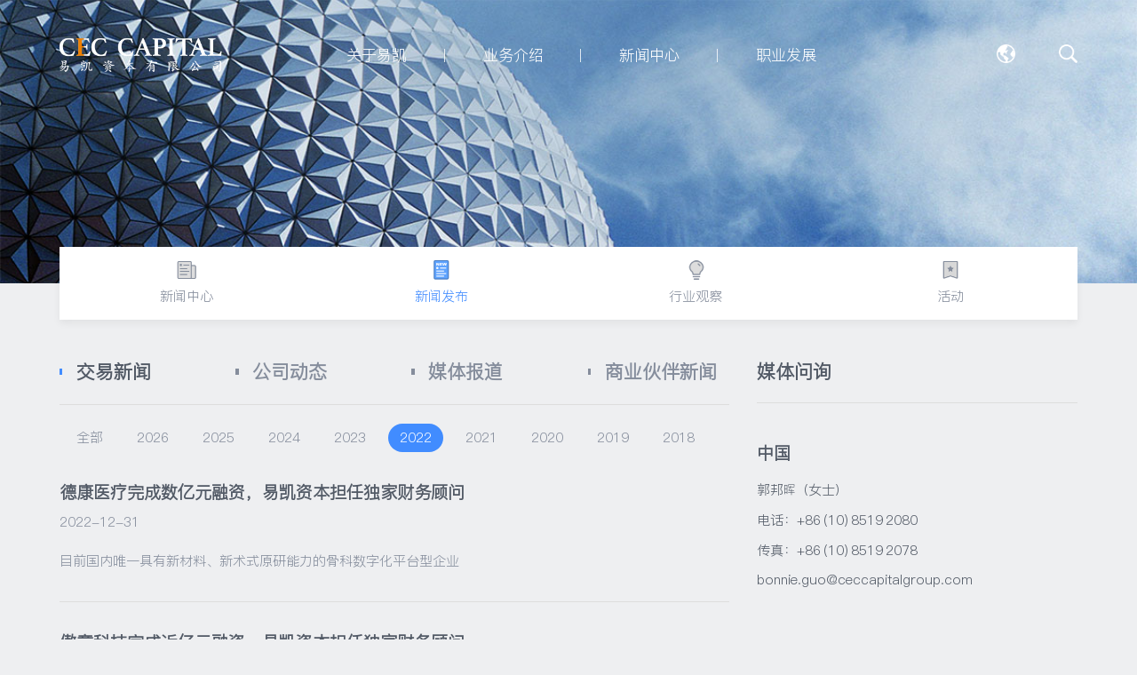

--- FILE ---
content_type: text/html; charset=utf-8
request_url: http://www.ceccapitalgroup.com/index.php?a=lists&catid=3&happened=2022
body_size: 5541
content:
<!DOCTYPE html>
<html>
<head>
    <meta http-equiv="Content-Type" content="text/html; charset=utf-8">
    <title>新闻发布 - 易凯资本-官网</title>
    <meta name="description" content="" />
    <meta name="keywords" content="新闻发布" />
    <meta name="viewport" content="width=device-width, initial-scale=1, maximum-scale=1, minimum-scale=1, user-scalable=no">
    <meta name="apple-mobile-web-app-capable" content="yes">
    <meta name="apple-mobile-web-app-status-bar-style" content="black">
    <meta name="format-detection" content="telephone=no">
    <meta name="format-detection" content="email=no">
    <script src="/statics/yikai/js/base.js"></script>
    <link href="/statics/yikai/en/css/jquery.mCustomScrollbar.css" rel="stylesheet" />
    <link type="text/css" rel="stylesheet" href="/statics/yikai/css/base.css">
    <link type="text/css" rel="stylesheet" href="/statics/yikai/css/common.css">
    <link type="text/css" rel="stylesheet" href="/statics/yikai/css/news.css">
    <script src="https://apps.bdimg.com/libs/jquery/2.1.1/jquery.min.js"></script>
<script src="https://apps.bdimg.com/libs/jquery.cookie/1.4.1/jquery.cookie.min.js"></script>
    
    <script src="/statics/yikai/js/retina.min.js"></script>
    <script src="/statics/yikai/en/js/jquery.mCustomScrollbar.concat.min.js"></script>
    <script src="/statics/yikai/js/iscroll.js"></script>
    <script src="/statics/yikai/js/navbarscroll.js"></script>
    <script src="/statics/yikai/js/common.js"></script>
    <style>
        .list .sub li a{
            padding: 0 0.7rem;
            margin: 0 0.3rem;
        }
        .news-release .cat li{
            margin-right: 5rem;
        }
    </style>
</head>
<body>

<!-- viewport -->
<div class="viewport">

    <!-- header -->
<div id="header" class="header">
    <div class="logo"><a href="/index.php"><span>易凯资本</span></a></div>
    <div class="head">
        <ul class="nav">
            <li>
                <h2><a href="/index.php?a=lists&catid=13&industry=&service_type=&happened="><span>关于易凯</span></a></h2>
                <ul class="sub">
                    <li><a href="/index.php?a=lists&catid=14&industry=&service_type=&happened=">易凯管理团队</a></li>
                    <li><a href="/index.php?a=lists&catid=22&industry=&service_type=&happened=">愿景与使命</a></li>
                    <li><a href="/index.php?a=lists&catid=23&industry=&service_type=&happened=">联系我们</a></li>
                </ul>
            </li>
            <li>
                <h2><a href="/index.php?a=lists&catid=7&industry=&service_type=&happened="><span>业务介绍</span></a></h2>
                <ul class="sub">
                    <li><a href="/index.php?a=lists&catid=8&industry=&service_type=&happened=">合并收购</a></li>
                    <li><a href="/index.php?a=lists&catid=9&industry=&service_type=&happened=">私募融资</a></li>
                    <li><a href="/index.php?a=lists&catid=29&industry=&service_type=&happened=">资产管理</a></li>
                    <li><a href="/index.php?a=lists&catid=28&industry=&service_type=&happened=">行研观点</a></li>
                    <li><a href="/index.php?a=lists&catid=12&industry=&service_type=&happened=">历史交易</a></li>
                </ul>
            </li>
            <li>
                <h2><a href="/index.php?a=lists&catid=1&industry=&service_type=&happened="><span>新闻中心</span></a></h2>
                <ul class="sub">
                    <li><a href="/index.php?a=lists&catid=3&industry=&service_type=&happened=">新闻发布</a></li>
                    <li><a href="/index.php?a=lists&catid=5&industry=&service_type=&happened=">行业观察</a></li>
                    <li><a href="/index.php?a=lists&catid=6&industry=&service_type=&happened=">活动</a></li>
                </ul>
            </li>
            <li>
                <h2><a href="/index.php?a=lists&catid=24&industry=&service_type=&happened="><span>职业发展</span></a></h2>
                <ul class="sub">
                    <li><a href="/index.php?a=lists&catid=117&industry=&service_type=&happened=">加入我们</a></li>
                </ul>
            </li>
        </ul>
        <div class="search">
            <form action="/">
                <input type="hidden" name="g" value="Search" />
                <input type="hidden" name="language" value="zh-cn" />
                <input class="search-keywords" type="text" name="q" placeholder="搜索易凯" />
                <input class="search-button" type="submit" value="搜索" />
            </form>
        </div>
        <div class="language">
            <a class="btn-language" href="javascript:;">语言</a>
            <ul class="sub">
                <li><a href="/en">English</a></li>
                <li><a href="/zh-cn">简体中文</a></li>
            </ul>
        </div>
        <a class="btn-search" href="javascript:;">搜索</a>
    </div>
    <a class="btn-nav" href="javascript:;"><span></span><span></span></a>
</div>
<!-- //header -->



    <!-- banner -->
    <div class="banner banner-news"></div>
    <!-- //banner -->

    <!-- category -->
    <div id="categorys" class="category">
    <div class="category-list">
        <ul class="clearfix">
            <li ><a href="/index.php?a=lists&catid=1&industry=&service_type=&happened="><i class="cat-icon cat-icon-11"></i><span>新闻中心</span></a></li>
            <li class="active"><a href="/index.php?a=lists&catid=3&industry=&service_type=&happened="><i class="cat-icon cat-icon-12"></i><span>新闻发布</span></a></li>
            <li ><a href="/index.php?a=lists&catid=5&industry=&service_type=&happened="><i class="cat-icon cat-icon-13"></i><span>行业观察</span></a></li>
            <li ><a href="/index.php?a=lists&catid=6&industry=&service_type=&happened="><i class="cat-icon cat-icon-14"></i><span>活动</span></a></li>
        </ul>
    </div>
</div>
    <!-- //category -->

    <!-- container -->
    <div class="container">
        <div class="wrapper clearfix">

            <!-- news main -->
            <div class="news-main">

                <div class="type news-release">
                    <ul class="cat">
                        <li class="active"><h3><a href="/index.php?a=lists&catid=3&industry=&service_type=&happened=">交易新闻</a></h3></li>
                        <li ><h3><a href="/index.php?a=lists&catid=2&industry=&service_type=&happened=">公司动态</a></h3></li>
                        <li ><h3><a href="/index.php?a=lists&catid=4&industry=&service_type=&happened=">媒体报道</a></h3></li>
                        <li ><h3><a href="/index.php?a=lists&catid=121&industry=&service_type=&happened=">商业伙伴新闻</a></h3></li>
                    </ul>
                </div>

                <div class="list active">
                    <div class="my-scroller" id="wrapper" style="position:relative;overflow:hidden">
                        <div class="scroller">
                                                    <ul class="sub">
                                <li ><a href="http://www.ceccapitalgroup.com/index.php?a=lists&catid=3">全部</a></li>
                                                                    <li ><a href="http://www.ceccapitalgroup.com/index.php?a=lists&catid=3&happened=2026"><span>2026</span></a></li>
                                                                    <li ><a href="http://www.ceccapitalgroup.com/index.php?a=lists&catid=3&happened=2025"><span>2025</span></a></li>
                                                                    <li ><a href="http://www.ceccapitalgroup.com/index.php?a=lists&catid=3&happened=2024"><span>2024</span></a></li>
                                                                    <li ><a href="http://www.ceccapitalgroup.com/index.php?a=lists&catid=3&happened=2023"><span>2023</span></a></li>
                                                                    <li class="active"><a href="http://www.ceccapitalgroup.com/index.php?a=lists&catid=3&happened=2022"><span>2022</span></a></li>
                                                                    <li ><a href="http://www.ceccapitalgroup.com/index.php?a=lists&catid=3&happened=2021"><span>2021</span></a></li>
                                                                    <li ><a href="http://www.ceccapitalgroup.com/index.php?a=lists&catid=3&happened=2020"><span>2020</span></a></li>
                                                                    <li ><a href="http://www.ceccapitalgroup.com/index.php?a=lists&catid=3&happened=2019"><span>2019</span></a></li>
                                                                    <li ><a href="http://www.ceccapitalgroup.com/index.php?a=lists&catid=3&happened=2018"><span>2018</span></a></li>
                                                                    <li ><a href="http://www.ceccapitalgroup.com/index.php?a=lists&catid=3&happened=2017"><span>2017</span></a></li>
                                                                    <li ><a href="http://www.ceccapitalgroup.com/index.php?a=lists&catid=3&happened=2016"><span>2016</span></a></li>
                                                                    <li ><a href="http://www.ceccapitalgroup.com/index.php?a=lists&catid=3&happened=2015"><span>2015</span></a></li>
                                                                    <li ><a href="http://www.ceccapitalgroup.com/index.php?a=lists&catid=3&happened=2014"><span>2014</span></a></li>
                                                                    <li ><a href="http://www.ceccapitalgroup.com/index.php?a=lists&catid=3&happened=2013"><span>2013</span></a></li>
                                                                    <li ><a href="http://www.ceccapitalgroup.com/index.php?a=lists&catid=3&happened=2012"><span>2012</span></a></li>
                                                                    <li ><a href="http://www.ceccapitalgroup.com/index.php?a=lists&catid=3&happened=2011"><span>2011</span></a></li>
                                                                    <li ><a href="http://www.ceccapitalgroup.com/index.php?a=lists&catid=3&happened=2010"><span>2010</span></a></li>
                                                                    <li ><a href="http://www.ceccapitalgroup.com/index.php?a=lists&catid=3&happened=2009"><span>2009</span></a></li>
                                                                    <li ><a href="http://www.ceccapitalgroup.com/index.php?a=lists&catid=3&happened=2008"><span>2008</span></a></li>
                                                                    <li ><a href="http://www.ceccapitalgroup.com/index.php?a=lists&catid=3&happened=2007"><span>2007</span></a></li>
                                                                    <li ><a href="http://www.ceccapitalgroup.com/index.php?a=lists&catid=3&happened=2006"><span>2006</span></a></li>
                                                                    <li ><a href="http://www.ceccapitalgroup.com/index.php?a=lists&catid=3&happened=2005"><span>2005</span></a></li>
                                                                    <li ><a href="http://www.ceccapitalgroup.com/index.php?a=lists&catid=3&happened=2004"><span>2004</span></a></li>
                                                                    <li ><a href="http://www.ceccapitalgroup.com/index.php?a=lists&catid=3&happened=2002"><span>2002</span></a></li>
                                                            </ul>
                        </div>
                    </div>                    <ul class="list-item">
                        <li>
                            <div class="text">
                                <h5 class="article-title"><a href="/index.php?a=shows&catid=3&id=659">德康医疗完成数亿元融资，易凯资本担任独家财务顾问</a></h5>
                                <p class="article-date">2022-12-31</p>
                                <p class="article-summary">目前国内唯一具有新材料、新术式原研能力的骨科数字化平台型企业</p>
                            </div>
                        </li><li>
                            <div class="text">
                                <h5 class="article-title"><a href="/index.php?a=shows&catid=3&id=658">傲意科技完成近亿元融资，易凯资本担任独家财务顾问</a></h5>
                                <p class="article-date">2022-12-30</p>
                                <p class="article-summary">全球领先的脑肌电神经接口人工智能企业</p>
                            </div>
                        </li><li>
                            <div class="text">
                                <h5 class="article-title"><a href="/index.php?a=shows&catid=3&id=657">华科精准完成近3亿元D轮融资，易凯资本担任独家财务顾问</a></h5>
                                <p class="article-date">2022-12-27</p>
                                <p class="article-summary">国内领先的神经外科微创手术治疗智能平台</p>
                            </div>
                        </li><li>
                            <div class="text">
                                <h5 class="article-title"><a href="/index.php?a=shows&catid=3&id=655">生物梅里埃与艾科诺达成战略合作协议，易凯资本担任生物梅里埃的独家财务顾问</a></h5>
                                <p class="article-date">2022-12-26</p>
                                <p class="article-summary">生物梅里埃加速开拓中国分子诊断业务</p>
                            </div>
                        </li><li>
                            <div class="text">
                                <h5 class="article-title"><a href="/index.php?a=shows&catid=3&id=654">瑞龙诺赋完成数千万美元融资，易凯资本担任独家财务顾问</a></h5>
                                <p class="article-date">2022-12-21</p>
                                <p class="article-summary">国内首家模块化、灵巧型腹腔镜手术机器人系统。</p>
                            </div>
                        </li><li>
                            <div class="text">
                                <h5 class="article-title"><a href="https://mp.weixin.qq.com/s/dNZLy-oo37DF43wVkdgn9w">维伟思医疗完成数亿元融资，易凯资本担任独家财务顾问</a></h5>
                                <p class="article-date">2022-11-21</p>
                                <p class="article-summary">专注于心律失常防治的创新医疗科技企业</p>
                            </div>
                        </li><li>
                            <div class="text">
                                <h5 class="article-title"><a href="/index.php?a=shows&catid=3&id=653">宜明细胞完成数亿元C轮融资，易凯资本担任独家财务顾问</a></h5>
                                <p class="article-date">2022-09-27</p>
                                <p class="article-summary">加速CGT全球化布局和一站式CDMO平台建设。</p>
                            </div>
                        </li><li>
                            <div class="text">
                                <h5 class="article-title"><a href="/index.php?a=shows&catid=3&id=652">百明信康完成近4亿元B轮融资，易凯资本担任财务顾问</a></h5>
                                <p class="article-date">2022-09-14</p>
                                <p class="article-summary">专注过敏免疫治疗和自身免疫治疗的生物制药公司</p>
                            </div>
                        </li><li>
                            <div class="text">
                                <h5 class="article-title"><a href="/index.php?a=shows&catid=3&id=651">岚煜生物完成D2轮融资，易凯资本担任独家财务顾问</a></h5>
                                <p class="article-date">2022-09-09</p>
                                <p class="article-summary">国内知名体外诊断高新技术企业</p>
                            </div>
                        </li><li>
                            <div class="text">
                                <h5 class="article-title"><a href="/index.php?a=shows&catid=3&id=650">药明博锐完成近3亿元A轮融资，易凯资本担任独家财务顾问</a></h5>
                                <p class="article-date">2022-09-02</p>
                                <p class="article-summary">专注于核素药物技术开发和转化的创新平台</p>
                            </div>
                        </li>                    </ul>
                    <div class="pages">
                        <ul>
                        
<li><strong>1</strong></li><li><a href="/index.php?a=lists&catid=3&page=2&industry=&service_type=&happened=2022">2</a></li><li><a href="/index.php?a=lists&catid=3&page=3&industry=&service_type=&happened=2022">3</a></li><li><a href="/index.php?a=lists&catid=3&page=2&industry=&service_type=&happened=2022">></a></li>
                        </ul>
                        <!--div class="list-more"><a class="btn-more" href="javascript:;">浏览更多</a></div-->
                    </div>
                </div>

            </div>
            <!-- //news main -->

            <!-- news size -->
            <div class="news-side">
                <h3 class="list-title">媒体问询</h3>

<div class="news-module-advisory">
    <ul>
        <li>
            <h5>中国</h5>
            <p>郭邦晖（女士）</p>
            <p>电话：+86 (10) 8519 2080</p>
            <p>传真：+86 (10) 8519 2078</p>
            <p><a href="mailto:bonnie.guo@ceccapitalgroup.com">bonnie.guo@ceccapitalgroup.com</a></p>
        </li>
        <!-- <li>
            <h5>美国</h5>
            <p>Annie Burford （女士）</p>
            <p>电话：(310) 861-2100</p>
            <p>传真：(800) 875-0757</p>
            <p><a href="mailto:annie.burford@ceccapitalus.com">annie.burford@ceccapitalus.com</a></p>
        </li> -->
    </ul>
</div>
                <h3 class="list-title">社交媒体</h3>
<div class="news-module-share">
    <ul>
        <li>
            <a href="javascript:;">
                <i class="wechat"></i>
                <div class="sub"><img src="/statics/yikai/images/qr_wechat_1x.png"></div>
            </a>
        </li>
        <li>
            <a href="http://weibo.com/chinaecapital"><i class="weibo"></i></a>
        </li>

    </ul>
</div>
            </div>
            <!-- //news side -->
        </div>
    </div>
    <!-- //container -->
    <!-- footer -->
<div id="footer" class="footer">

    <div class="wrapper clearfix">

        <div class="footer-nav">
            <ul class="clearfix">
                <li>
                    <h5  onclick="toLinks('/index.php?a=lists&catid=13&industry=&service_type=&happened=')">关于易凯</h5>
                    <ul class="sub">
                        <li><a href="/index.php?a=lists&catid=14&industry=&service_type=&happened=">易凯管理团队</a></li>
                        <li><a href="/index.php?a=lists&catid=22&industry=&service_type=&happened=">愿景与使命</a></li>
                        <li><a href="/index.php?a=lists&catid=23&industry=&service_type=&happened=">联系我们</a></li>
                    </ul>
                </li>
                <li>
                    <h5 onclick="toLinks('/index.php?a=lists&catid=7&industry=&service_type=&happened=')">业务介绍</h5>
                    <ul class="sub">
                        <li><a href="/index.php?a=lists&catid=8&industry=&service_type=&happened=">合并收购</a></li>
                        <li><a href="/index.php?a=lists&catid=9&industry=&service_type=&happened=">私募融资</a></li>
                        <li><a href="/index.php?a=lists&catid=29&industry=&service_type=&happened=">资产管理</a></li>
                        <li><a href="/index.php?a=lists&catid=28&industry=&service_type=&happened=">行研观点</a></li>
                        <li><a href="/index.php?a=lists&catid=12&industry=&service_type=&happened=">历史交易</a></li>
                    </ul>
                </li>
                <li>
                    <h5 onclick="toLinks('/index.php?a=lists&catid=1&industry=&service_type=&happened=')">新闻中心</h5>
                    <ul class="sub">
                        <li><a href="/index.php?a=lists&catid=3&industry=&service_type=&happened=">新闻发布</a></li>
                        <li><a href="/index.php?a=lists&catid=5&industry=&service_type=&happened=">行业观察</a></li>
                        <li><a href="/index.php?a=lists&catid=6&industry=&service_type=&happened=">活动</a></li>
                    </ul>
                </li>
                <li>
                    <h5 onclick="toLinks('/index.php?a=lists&catid=24&industry=&service_type=&happened=')">职业发展</h5>
                    <ul class="sub">
                        <li><a href="/index.php?a=lists&catid=117&industry=&service_type=&happened=">加入我们</a></li>
                    </ul>
                </li>
            </ul>
        </div>

        <div class="footer-social">
            <ul class="clearfix">
                <li><a href="javascript:;"><img src="/statics/yikai/images/qr_social_1x.png" /></a><div class="sub"><div class="inner"><img src="/statics/yikai/images/qr_wechat_1x.png" /><span>扫描二维码</span><span>关注易凯微信公众号</span></div></div></li>
                <li><a href="http://weibo.com/chinaecapital"><img src="/statics/yikai/images/qr_weibo_1x.png" /></a></li>
            </ul>
        </div>

    </div>

    <div class="footer-bar">
        <div class="wrapper clearfix">
            <div class="footer-lang">
               <a class="en none" href="http://www.ceccapitalus.com"><i></i><span>美国</span></a>
                <a class="zh" href="/"><i></i><span>中国</span></a>
            </div>
            <div class="copyright">
            	<div class="icp">
            		Copyright &copy; 2026, CEC Capital Corporation. All rights reserved. 
            		<a href=" http://www.beian.miit.gov.cn" target="_blank" style="margin-left:10px"> 京ICP备16054341号-1</a>
            		<a target="_blank" href="http://www.beian.gov.cn/portal/registerSystemInfo?recordcode=11010102004518" style="display:inline-block;text-decoration:none;height:20px;line-height:20px;margin-left:5px">
                    	<img src="/statics/yikai/images/icon/foot-gab.png" style="float:left;width:20px;height:20px;line-height:20px;margin: 0px 5px 0px 5px; color:#939393;">京公网安备 11010102004518号
                    </a>
            	</div> 
            </div>
            <div style="display: none;"><script src="https://s13.cnzz.com/z_stat.php?id=1264169696&web_id=1264169696" language="JavaScript"></script></div>
        </div>
    </div>

</div>
<!-- //footer -->
<script src="https://apps.bdimg.com/libs/jquery.cookie/1.4.1/jquery.cookie.min.js"></script>
</div>
<!-- //viewport -->
<script>
    $(function () {
        //tab菜单
        $(".type .cat li h3 a").on("click", function () {
            var index = $(this).parents("li").index();
            $(this).parents("li").addClass("active").siblings("li").removeClass("active");
            $(".news-main .list").eq(index).addClass("active").siblings().removeClass("active");
        });

        //处理菜单过多时滚动显示
        if ($(window).width() <= 800) {
            $(".news-main .type .cat").mCustomScrollbar({
                axis: "x",
                mouseWheel: false,
                autoDraggerLength:true,
                advanced: { autoExpandHorizontalScroll: true }
            });

            $(".my-scroller .scroller .sub").mCustomScrollbar({
                axis: "x",
                mouseWheel: false,
                autoDraggerLength:true,
                advanced: { autoExpandHorizontalScroll: true }
            });
        }

//        //移动端模拟加载更多
//        $(".pages .list-more a").on("click", function () {
//            var $this = $(this);
//            var def_txt = $this.text();
//            $this.text("加载中...");
//            setTimeout(function () {
//                var li = "";
//                for (var i = 0; i < 5; i++) {
//                    li += "<li>";
//                    li += "  <div class=\"text\">";
//                    li += "    <h5 class=\"article-title\"><a href=\"#\">和金在线宣布完成新一轮大额融资，易凯资本担任独家财务顾问</a></h5>";
//                    li += "    <p class=\"article-date\">2017-03-22</p>";
//                    li += "    <p class=\"article-summary\">专注于保险行业的第三方大数据公司和金在线今日宣布完成新一轮大额融资，由博将资本领投，红点创投持续跟投...</p>";
//                    li += "  </div>";
//                    li += "</li>";
//                }
//                $this.parents(".list").find("ul").append(li);
//                $this.html(def_txt);
//            },1000);
//        });


    });
</script>
<style>
/*
                                          */

              

                         

    .mCSB_scrollTools{
        opacity: 0 !important;
        pointer-events: none;
        margin-top: 20px;
    }
    @media screen and (max-width: 817px) {
        .type .cat{
            height: 2.7rem;
        }
    }
    
</style>
</body>
</html>

--- FILE ---
content_type: text/css
request_url: http://www.ceccapitalgroup.com/statics/yikai/css/base.css
body_size: 1090
content:
/*PingFang Font*/
@font-face {
font-family: 'PingFang-SC-Regular';
src: url("../fonts/PingFang-SC/PingFang-SC-Regular.woff") format("woff");
}
@font-face {
font-family: 'PingFang-SC-Light';
src: url("../fonts/PingFang-SC/PingFang-SC-Light.woff") format("woff");
}
@font-face {
font-family: 'PingFang-SC-Medium';
src: url("../fonts/PingFang-SC/PingFang-SC-Medium.woff") format("woff");
}
/*HanHei-SC Font*/
@font-face {
font-family: 'HanHei SC';
font-style: normal;
font-weight: 300;
src: local("☺︎"), url("../fonts/HanHei-SC/HanHei-SC-thin.woff") format("woff"), url("../fonts/HanHei-SC/HanHei-SC-thin.ttf") format("truetype");
}
/*Interstate Font*/
@font-face {
    font-family: 'Interstate-Regular';
    src: url("../fonts/Interstate/Interstate-Regular.woff") format("woff");
}


* { margin:0; padding:0; outline:none; }
body { font-family:"PingFang-SC-Regular","HanHei SC","Interstate-Regular",arial,helvetica,tahoma,verdana,"microsoft yahei",\5FAE\8F6F\96C5\9ED1; font-size:0.8rem; color:#858d9c; line-height:180%; background-color:#eeeff1; }
a { color:#525a66; text-decoration:none; -webkit-tap-highlight-color: rgba(0,0,0,0);-webkit-tap-highlight-color:transparent;}
/*a:hover { color:#418cff; text-decoration:none; }*/
ol,ul { list-style:none; }
img { display:block; border:none; }
i,em,cite { font-style:normal; }
h1,h2,h3,h4,h5,h6 { font-family:inherit; font-weight:bold; color:#525a66; line-height:150%; }
h1 { font-size:1.35rem; }
h2 { font-size:1.2rem; }
h3 { font-size:1rem; }
h4 { font-size:0.9rem; }
h5 { font-size:0.8rem; }
h6 { font-size:0.7rem; }
.clearfix:after { content:"."; clear:both; display:block; height:0; font-size:0; visibility:hidden; }
.clearfix { display:inline-block; }
* html .clearfix,
* html { height:1%; }
.clearfix { display:block; }
.clear { clear:both; height:0; height:1%; font-size:0; line-height:0; border-top:1px solid transparent!important; border-top:0; }

input,textarea,select,button { font-family:inherit; font-size:inherit; *font-size:100%; font-weight:inherit; color:inherit; line-height:inherit; }
input[type="button"],
input[type="submit"],
input[type="reset"],
button,
button[type="button"],
button[type="reset"] { -webkit-appearance:none; }
input,
textarea,
select { outline:none; }
input,
textarea { -webkit-transition:all 0.5s ease; transition:all 0.5s ease; outline:none; }
input:focus,
textarea:focus {}

::-webkit-input-placeholder { color:rgba(255,255,255,0.7); }
:-moz-placeholder { color:rgba(255,255,255,0.7); }
::-moz-placeholder { color:rgba(255,255,255,0.7); }
:-ms-input-placeholder { color:rgba(255,255,255,0.7); }

.table { display:table; width:100%; }
.table-caption { display:table-caption; }
.table-header-group { display:table-header-group; }
.table-row-group { display:table-row-group; }
.table-footer-group { display:table-footer-group; }
.table-column-group { display:table-column-group; }
.table-column { display:table-column; }
.table-row { display:table-row; }
.table-cell { display:table-cell; }


--- FILE ---
content_type: text/css
request_url: http://www.ceccapitalgroup.com/statics/yikai/css/common.css
body_size: 8433
content:
@charset "utf-8";

/* layout */
.viewport {
    width: 100%;
}

.wrapper {
    margin: 0 5.2%;
}

/* header */
.header {
    position: absolute;
    z-index: 99;
    top: 2.25rem;
    left: 5.2%;
    width: 89.6%;
    height: 2rem;
    color: #fff;
}

.header .logo {
    float: left;
    width: 16%;
}

.header .logo a {
    display: block;
    width: 100%;
    height: 2rem;
    background: url("../images/logo_1x.png") no-repeat center / 100% auto;
}

.header .logo span {
    display: none;
}

.header .head {
    height: 2rem;
    margin-left: 24.45%;
}

.header .btn-language {
    display: block;
    width: 1.15rem;
    height: 1.15rem;
    margin: 0 auto;
    text-indent: -9999rem;
    background: url("../images/icon/language_1x.png") no-repeat center / contain;
    overflow: hidden;
}

.header .btn-search {
    position: absolute;
    top: 0.35rem;
    right: 0;
    width: 1.15rem;
    height: 1.15rem;
    text-indent: -9999rem;
    background: url("../images/icon/search_1x.png") no-repeat center / contain;
    overflow: hidden;
}

.header .btn-search-active {
    background-image: url("../images/icon/cancel_white_1x.png");
}

.header .btn-nav {
    display: none;
}

.header .nav li {
    position: relative;
    float: left;
}

.header .nav li h2 {
    position: relative;
    font-weight: normal;
}

.header .nav li h2:after {
    content: "";
    position: absolute;
    top: 50%;
    right: 0;
    width: 1px;
    height: 0.8rem;
    margin-top: -0.4rem;
    background-color: rgba(255, 255, 255, 0.8);
}

.header .nav li:last-child h2:after {
    display: none;
}

.header .nav li h2 a {
    position: relative;
    display: block;
    font-size: 0.9rem;
    padding: 0 2.25rem;
    color: #fff;
    line-height: 2rem;
}

.header .nav li h2 a span:after {
    content: "";
    display: block;
    width: 0;
    height: 1px;
    margin: 0 auto;
    background-color: #fff;
    -webkit-transition: all 0.3s ease;
    transition: all 0.3s ease;
}

.header .nav li.active h2 a span:after {
    width: 100%;
}

.header .nav li .sub {
    display: none;
    position: absolute;
    top: 2rem;
    left: 0;
    width: 100%;
    padding-top: 0.5rem;
    font-size: 0.7rem;
}

.header .nav li .sub li {
    float: none;
    line-height: 1.8rem;
    text-indent: 2.25rem;
}

.header .nav li .sub li a {
    color: #fff;
}

.header .nav li.active .sub {
    display: block;
}

.header .language {
    position: absolute;
    top: 0;
    right: 1.3rem;
    width: 5.9rem;
    height: 2.75rem;
    padding-top: 0.35rem;
}

.header .language .sub {
    display: none;
    position: absolute;
    left: -1.3rem;
    top: 2.75rem;
    width: 8.5rem;
    padding: 0.75rem 0;
    font-size: 0.7rem;
    line-height: 1.8rem;
    background-color: #fff;
}

.header .language .sub li {
    padding: 0 0.5rem 0 2rem;
}

.header .language .sub li a {
    position: relative;
    display: inline-block;
}

.header .language .sub li a:hover:after {
    content: "";
    position: absolute;
    top: 1.7rem;
    left: 0;
    width: 100%;
    height: 1px;
    background-color: #418cff;
}

.header .language-active .btn-language {
    opacity: 0.6;
}

.header .language-active .sub {
    display: block;
}

.header .search { /*display:none;*/
    overflow: hidden;
    position: relative;
    float: left;
    height: 0;
    opacity: 0;
    -webkit-transition: opacity .3s ease-in, -webkit-transform .3s ease-out;
    transition: opacity .3s ease-in, transform .3s ease-out;
}

/*.header .search:before { content:""; position:absolute; top:50%; left:2.25rem; width:1px; height:1.3rem; margin-top:-0.65rem; background-color:rgba(255,255,255,0.3); }*/
.header .search-keywords {
    width: 28rem;
    height: 2rem;
    padding-left: 2rem;
    font-size: 0.8rem;
    border: none;
    border-bottom: 1.5px solid rgba(255, 255, 255, 0.8);
    background: none;
    box-sizing: border-box
}

.header .search-button {
    position: absolute;
    left: 0;
    top: 0.35rem;
    width: 1.15rem;
    height: 1.15rem;
    text-indent: -9999em;
    border: none;
    background: url("../images/icon/search_1x.png") no-repeat center / cover;
    overflow: hidden;
}

.header-active .nav,
.header-active .language {
    display: none;
}

.header-active .search { /*display:block;*/
    height: 2rem;
    opacity: 1;
    margin-left: 2rem;
}

/* video-model */
.video-model {
    width: 100%;
    height: 100%;
    position: fixed;
    top: 0;
    left: 0;
    background: rgba(0, 0, 0, 0.80);
    z-index: 999;
    opacity: 0;
    filter: alpha(opacity=0);
    -moz-transform: translateZ(0);
    -ms-transform: translateZ(0);
    -o-transform: translateZ(0);
    -webkit-transform: translateZ(0);
    transform: translateZ(0);
}

.video-model .box {
    width: 51.97rem;
    margin: 0 auto;
    background: #000;
    height: 29.48rem;
    position: absolute;
    top: 50%;
    margin-top: -14.74rem;
    left: 50%;
    margin-left: -25.985rem;
    overflow: hidden;
}

.video-model .full-screen {
    width: 100%;
    left: 0;
    margin-left: 0;
    height: 100%;
    top: 0;
    margin-top: 0;
}

.video-model .box h5 {
    height: 3.26rem;
    position: absolute;
    width: 100%;
    left: 0;
    top: 0;
    background-image: linear-gradient(0deg, rgba(0, 0, 0, 0.00) 3%, rgba(0, 0, 0, 0.4) 100%);
    line-height: 3.26rem;
    color: white;
    text-indent: 1.16rem;
    z-index: 999
}

.video-model .box span {
    float: left
}

.video-model .box .btn-close {
    width: 1.2rem;
    height: 1.2rem;
    float: right;
    background: url(../images/icon/cancel_white_2x.png) no-repeat center;
    background-size: contain;
    border: 0;
    margin-top: 1.02rem;
    margin-right: 1.02rem;
    cursor: pointer
}

.video-model video { /*object-fit: cover;*/
    width: 100%;
    height: 100%;
}

.video-model .btn-play {
    width: 3.35rem;
    height: 3.35rem;
    position: absolute;
    position: absolute;
    background: url(../images/icon/play_1x.png) no-repeat center;
    background-size: auto auto;
    background-size: cover;
    z-index: 9999;
    left: 50%;
    top: 50%;
    margin-left: -1.675rem;
    margin-top: -1.675rem;
    cursor: pointer
}

.video-model .video-controls {
    height: 2.4rem;
    position: absolute;
    bottom: 0;
    left: 2%;
    width: 96%;
}

.video-model .video-controls .progress {
    height: 3px;
    background: #6d7279;
    position: relative;
    border-radius: 2px;
    overflow: hidden
}

.video-model .video-controls .progress i {
    position: absolute;
    height: 100%;
    background: #f52714;
    left: 0;
    top: 0;
    -moz-transition: all 0.5s;
    -o-transition: all 0.5s;
    -webkit-transition: all 0.5s;
    transition: all 0.5s;
}

.video-model .video-controls .btns {
}

.video-model .video-controls .btns div {
    position: absolute;
    bottom: 0.55rem;
    width: 1.1rem;
    height: 1.1rem;
    background-size: contain;
    background-position: center;
    background-repeat: no-repeat;
    cursor: pointer
}

.video-model .video-controls .btns div.play-i {
    background-image: url(../images/icon/icon-play.png)
}

.video-model .video-controls .btns div.pause-i {
    background-image: url(../images/icon/icon-pause.png)
}

.video-model .video-controls .btns div.audio-i {
    background-image: url(../images/icon/icon-audio.png);
    left: 2rem
}

.video-model .video-controls .btns div.audio-no-i {
    background-image: url(../images/icon/icon-no-audio.png);
}

.video-model .video-controls .btns div.time-i {
    left: 4rem;
    color: white;
    min-width: 5.5rem;
    line-height: 1.1rem;
    font-size: 0.7rem;
    cursor: default
}

.video-model .video-controls .btns div.time-i span {
    float: none
}

.video-model .video-controls .btns div.full-i {
    background-image: url(../images/icon/icon-full.png);
    right: 0
}

.video-model .video-controls .btns div.full-no-i {
    background-image: url(../images/icon/icon-no-full.png);
}

@media only screen and (min-width: 817px) {
    .header-black .header a {
        color: #67767F !important
    }

    .header-black .header .logo a {
        background: url(../images/logo_b_1x.png) no-repeat center / 100% auto;
    }

    .header-black .header .btn-language {
        background: url(../images/icon/language_b_1x.png) no-repeat center / contain;
    }

    .header-black .header .nav li h2:after {
        background-color: rgba(103, 118, 127, 0.8);
    }

    .header-black .header .nav li h2 a span:after {
        background-color: rgba(103, 118, 127, 0.61);
    }

    .header-black .header .btn-search {
        background: url(../images/icon/search_b_1x.png) no-repeat center / contain;
    }

    .header-black .header .search-keywords {
        border-bottom: 1.5px solid rgba(103, 118, 127, 0.81);
        color: #67767F
    }

    .header-black .header .search-button {
        background: url(../images/icon/search_b_1x.png) no-repeat center / cover;
    }

    .header-black .header .search-keywords::-webkit-input-placeholder {
        color: #67767F
    }

    .header-black .header .search-keywords:-moz-placeholder {
        color: #67767F
    }

    .header-black .header .search-keywords::-moz-placeholder {
        color: #67767F
    }

    .header-black .header .search-keywords:-ms-input-placeholder {
        color: #67767F
    }

    .header-black .header .btn-search-active {
        background-image: url(../images/icon/cancel_black_1x.png);
    }

    .header-black .header .language .sub {
        box-shadow: 0 0 1px rgba(0, 0, 0, 0.1);
    }
}

/* banner */
.banner {
    height: 16.75rem;
    color: #fff;
    text-align: center;
    background-repeat: no-repeat;
    background-position: center;
    background-size: cover;
    background-color: rgba(0, 0, 0, 1);
}

.banner .wrapper {
    padding-top: 7.25rem;
}

.banner h3 {
    font-size: 1.35rem;
    font-weight: normal;
    color: #fff;
    line-height: 150%;
}

.banner p {
    margin: 0.6rem 0;
    font-size: 0.8rem;
    line-height: 150%;
}

.banner-about {
    background-image: url("../images/banner/about_1x.jpg");
}

.banner-news {
    background-image: url("../images/banner/news_1x.jpg");
}

.banner-business {
    background-image: url("../images/banner/business_1x.jpg");
}

.banner-join {
    background-image: url("../images/banner/join.jpg");
}

/* category */
.category {
    position: relative;
    z-index: 9;
    height: 4.3rem;
    margin-top: -2.15rem;
}

.category .category-list {
    margin: 0 5.2%;
}

.category .category-list ul {
    box-shadow: 0 4px 8px rgba(0, 0, 0, 0.06);
    background-color: rgba(255, 255, 255, 1);
}

.category .category-list ul li {
    float: left;
    width: 25%;
    text-align: center;
}

.category .category-list a {
    display: block;
    height: 3.7rem;
    padding-top: 0.6rem;
}

.category .category-list a span {
    display: block;
    margin-top: 0.25rem;
    font-size: 0.8rem;
    color: #858d9c;
    line-height: 150%;
}

.category .category-list a:hover span,
.category .category-list .active a span {
    color: #418cff;
}

.category .category-list-1 ul li {
    width: 100%;
}

.category .category-list-2 ul li {
    width: 50%;
}

.category .category-list-3 ul li {
    width: 33.33%;
}

.category .category-list-4 ul li {
    width: 25%;
}

.category .category-list-5 ul li {
    width: 20%;
}

.category .category-list-6 ul li {
    width: 16.66%;
}

/* pc & mobile common icon */
.category-list .cat-icon {
    display: block;
    width: 1.5rem;
    height: 1.5rem;
    margin: 0 auto;
    background-repeat: no-repeat;
    background-position: center;
    background-size: cover;
}

.category-list .cat-icon-01 {
    background-image: url("../images/icon/cat_01_1x.png");
}

.category-list .cat-icon-02 {
    background-image: url("../images/icon/cat_02_1x.png");
}

.category-list .cat-icon-03 {
    background-image: url("../images/icon/cat_03_1x.png");
}

.category-list .cat-icon-04 {
    background-image: url("../images/icon/cat_04_1x.png");
}

.category-list .cat-icon-11 {
    background-image: url("../images/icon/cat_11_1x.png");
}

.category-list .cat-icon-12 {
    background-image: url("../images/icon/cat_12_1x.png");
}

.category-list .cat-icon-13 {
    background-image: url("../images/icon/cat_13_1x.png");
}

.category-list .cat-icon-14 {
    background-image: url("../images/icon/cat_14_1x.png");
}

.category-list .cat-icon-21 {
    background-image: url("../images/icon/cat_21_1x.png");
}

.category-list .cat-icon-22 {
    background-image: url("../images/icon/cat_22_1x.png");
}

.category-list .cat-icon-23 {
    background-image: url("../images/icon/cat_23_1x.png");
}

.category-list .cat-icon-24 {
    background-image: url("../images/icon/cat_24_1x.png");
}

.category-list .cat-icon-25 {
    background-image: url("../images/icon/cat_25_1x.png");
}

.category-list .cat-icon-26 {
    background-image: url("../images/icon/cat_26_1x.png");
}

.category-list a:hover .cat-icon-01, .category-list .active .cat-icon-01 {
    background-image: url("../images/icon/cat_01_hover_1x.png");
}

.category-list a:hover .cat-icon-02, .category-list .active .cat-icon-02 {
    background-image: url("../images/icon/cat_02_hover_1x.png");
}

.category-list a:hover .cat-icon-03, .category-list .active .cat-icon-03 {
    background-image: url("../images/icon/cat_03_hover_1x.png");
}

.category-list a:hover .cat-icon-04, .category-list .active .cat-icon-04 {
    background-image: url("../images/icon/cat_04_hover_1x.png");
}

.category-list a:hover .cat-icon-11, .category-list .active .cat-icon-11 {
    background-image: url("../images/icon/cat_11_hover_1x.png");
}

.category-list a:hover .cat-icon-12, .category-list .active .cat-icon-12 {
    background-image: url("../images/icon/cat_12_hover_1x.png");
}

.category-list a:hover .cat-icon-13, .category-list .active .cat-icon-13 {
    background-image: url("../images/icon/cat_13_hover_1x.png");
}

.category-list a:hover .cat-icon-14, .category-list .active .cat-icon-14 {
    background-image: url("../images/icon/cat_14_hover_1x.png");
}

.category-list a:hover .cat-icon-21, .category-list .active .cat-icon-21 {
    background-image: url("../images/icon/cat_21_hover_1x.png");
}

.category-list a:hover .cat-icon-22, .category-list .active .cat-icon-22 {
    background-image: url("../images/icon/cat_22_hover_1x.png");
}

.category-list a:hover .cat-icon-23, .category-list .active .cat-icon-23 {
    background-image: url("../images/icon/cat_23_hover_1x.png");
}

.category-list a:hover .cat-icon-24, .category-list .active .cat-icon-24 {
    background-image: url("../images/icon/cat_24_hover_1x.png");
}

.category-list a:hover .cat-icon-25, .category-list .active .cat-icon-25 {
    background-image: url("../images/icon/cat_25_hover_1x.png");
}

.category-list a:hover .cat-icon-26, .category-list .active .cat-icon-26 {
    background-image: url("../images/icon/cat_26_hover_1x.png");
}

/* menu */
.menu {
    float: left;
    width: 13.85rem;
}

.menu > ul > li {
    padding-bottom: 1rem;
    border-bottom: 1px solid #dfdfdf;
}

.menu > ul > li:last-child {
    border-bottom: none;
}

.menu > ul > li h3 a {
    position: relative;
    display: block;
    height: 4rem;
    padding-left: 2rem;
    font-size: 1.1rem;
    line-height: 4rem;
    color: #8D9FA9
}

.menu > ul > li h3 a:before {
    display: none;
    content: "";
    position: absolute;
    left: 0;
    top: 50%;
    width: 0.25rem;
    height: 0.35rem;
    margin-top: -0.2rem;
    background-color: #5ea3ff;
    overflow: hidden;
}

.menu > ul > li.active h3 a /*,
.menu > ul > li h3 a:hover*/
{
    color: #525A66;
}

.menu > ul > li.active h3 a:before /*,
.menu > ul > li h3 a:hover:before*/
{
    display: block;
}

.menu > ul > li .sub {
    display: none;
    padding-left: 2rem;
}

.menu > ul > li .sub li {
    padding: 0.4rem 0;
}

.menu > ul > li .sub li a {
    display: inline-block;
    padding: 0 1.5rem;
    line-height: 2rem;
    border-radius: 2rem;
    color: #8D9FA9;
}

.menu > ul > li.active .sub {
    display: block;
}

.menu > ul > li .sub li a:hover,
.menu > ul > li.active .sub li.selected a {
    color: #fff;
    background-color: #5ea3ff;
}

/* module */
.module {
    padding: 4rem 0;
}

.module-title {
    margin-bottom: 1rem;
    font-size: 2rem;
    font-weight: normal;
    color: #102039;
    line-height: 150%;
    text-align: center;
}

.module-info {
    margin: 0 22%;
    color: #525A66
}

.text-center {
    text-align: center
}

.module-info-2 {
    margin: 0 22%;
    text-align: center;
    color: #525A66
}

.module-info-white {
    color: white
}

.text-left {
    text-align: left !important;
}

/* module style */
.module-white {
    background-color: #fff;
}

.module-pic {
    color: #fff;
    background-color: #000;
    background-repeat: no-repeat;
    background-position: center;
    background-size: cover;
    overflow: hidden;
}

.module-pic .module-title {
    color: #fff;
}

/* more */
.more {
    margin-top: 2rem;
    text-align: center;
}

.btn-more {
    display: inline-block;
    width: 11rem;
    height: 2.25rem;
    font-size: 0.8rem;
    text-align: center;
    line-height: 2.25rem;
    border-radius: 2.25rem;
    border: 1px solid #8d9fa9;
}

.btn-more:hover {
    color: #fff;
    border: 1px solid #418cff;
    background-color: #418cff;
}

.btn-more-white {
    color: #fff;
    border-color: #fff;
    background-color: rgba(255, 255, 255, 0.2);
}

.btn-more-white:hover {
    color: #fff;
    border: 1px solid #418cff;
    background-color: #418cff;
}

.btn-more-blue {
    color: #fff;
    border-color: #5EA3FF;
    background-color: #5EA3FF;
}

.btn-more-blue:hover {
    color: #fff;
    border: 1px solid #5390E2;
    background-color: #5390E2;
}

/* footer */
.footer {
    min-height: 10rem;
    padding-top: 2rem;
    background-color: #102039;
}

.footer .footer-nav {
    float: left;
    width: 48%;
    font-size: 0.7rem;
}

.footer .footer-nav > ul > li {
    float: left;
    width: 25%;
}

.footer .footer-nav > ul > li h5 {
    font-size: 0.7rem;
    font-weight: normal;
    color: rgba(255, 255, 255, 0.6);
    line-height: 210%;
    cursor: pointer
}

.footer .footer-nav > ul > li h5 a {
    color: rgba(255, 255, 255, 0.6);
}

.footer .footer-nav > ul > li h5 a:hover {
    color: rgba(255, 255, 255, 0.8);
}

.footer .footer-nav .sub {
    margin-top: 0.5rem;
}

.footer .footer-nav .sub li {
    line-height: 210%;
}

.footer .footer-nav .sub li a {
    color: rgba(255, 255, 255, 0.35);
}

.footer .footer-nav .sub li a:hover {
    color: rgba(255, 255, 255, 0.6);
}

.footer .footer-social {
    float: right;
    margin-top: 0.25rem;
}

.footer .footer-social ul li {
    position: relative;
    float: left;
    margin-left: 2.1rem;
}

.footer .footer-social ul li a img {
    width: 2.5rem;
    height: 2.5rem;
    opacity: 0.4;
}

.footer .footer-social ul li .sub {
    display: none;
    position: absolute;
    top: -2rem;
    right: 2.5rem;
    padding-right: 0.5rem;
}

.footer .footer-social ul li .sub .inner {
    position: relative;
    width: 6rem;
    height: 9rem;
    padding: 1rem;
    font-size: 0.65rem;
    line-height: 180%;
    text-align: center;
    background-color: #fff;
}

.footer .footer-social ul li .sub .inner:after {
    content: "";
    position: absolute;
    right: -0.3rem;
    top: 2.95rem;
    width: 0.6rem;
    height: 0.6rem;
    background-color: #fff;
    -webkit-transform: rotate(45deg);
    transform: rotate(45deg);
}

.footer .footer-social ul li .sub img {
    display: block;
    width: 100%;
    margin-bottom: 0.5rem;
}

.footer .footer-social ul li .sub span {
    display: block;
}

.footer .footer-social ul li.active a img,
.footer .footer-social ul li a:hover img {
    opacity: 1;
}

.footer .footer-social ul li.active .sub {
    display: block;
}

.footer .footer-bar {
    height: 2.75rem;
    margin-top: 1.5rem;
    font-size: 0.7rem;
    color: rgba(255, 255, 255, 0.35);
    background-color: #0d182a;
}

.footer .copyright {
    float: left;
    line-height: 2.75rem;
}

.footer .footer-lang {
    position: relative;
    float: right;
    width: 3.65rem;
    height: 1.75rem;
    margin: 0.5rem 0;
    line-height: 1.75rem;
}

.footer .footer-lang a {
    position: absolute;
    left: 0;
    width: 100%;
    height: 1.75rem;
    color: rgba(255, 255, 255, 0.6);
}

.footer .footer-lang a:hover {
    color: rgba(255, 255, 255, 0.8);
}

.footer .footer-lang i {
    display: inline-block;
    width: 1.25rem;
    height: 1.25rem;
    margin-top: -2px;
    margin-right: 0.5rem;
    vertical-align: middle;
    border-radius: 50%;
    background-repeat: repeat;
    background-position: center;
    background-size: cover;
    overflow: hidden;
}

.footer .footer-lang .en {
    bottom: 1.75rem;
}

.footer .footer-lang .zh {
    bottom: 0;
}
.footer .footer-lang .none{
    display: none;
}

.footer .footer-lang .en i {
    background-image: url("../images/icon/lang_en_1x.png");
}

.footer .footer-lang .zh i {
    background-image: url("../images/icon/lang_zh_1x.png");
}

.footer .footer-lang-active .none,
.footer .footer-lang:hover .none {
    display: block;
}

/* model-video */
.model-video {
    background: black;
    width: 100%;
    height: 100%;
    overflow: hidden;
}

.model-video video {
    backface-visibility: hidden;
    height: 100%;
    left: 0;
    overflow: hidden;
    position: absolute;
    top: 0;
    transform: translate3d(0px, 0px, 0px);
    transform-style: preserve-3d;
    width: 100%;
    object-fit: cover;
}

/* animate */
@-webkit-keyframes arrowGo {
    0% {
        opacity: 1;
        -webkit-transform: translate(0, 0)
    }
    40% {
        opacity: .5
    }
    80% {
        opacity: 0;
        -webkit-transform: translate(25px, 0)
    }
    100% {
        opacity: 0;
        transform: translate(25px, 0)
    }
}

@keyframes arrowGo {
    0% {
        opacity: 1;
        transform: translate(0, 0)
    }
    40% {
        opacity: .5
    }
    80% {
        opacity: 0;
        transform: translate(25px, 0)
    }
    100% {
        opacity: 0;
        transform: translate(25px, 0)
    }
}

.anim-bottomIn {
    -webkit-transition-property: transform, opacity;
    -webkit-transition-delay: 0s;
    -webkit-transition-timing-function: 'ease-in-out';
    transition-duration: .95s;
    transition-property: transform, opacity;
    transition-delay: 0s;
    transition-timing-function: 'ease-in-out';
    transform: translate(0, 75px);
    backface-visibility: hidden;
    -webkit-transform: translate(0, 75px);
    -webkit-backface-visibility: hidden;
    opacity: 0
}

.anim-topIn {
    -webkit-transition-property: transform, opacity;
    -webkit-transition-delay: 0s;
    -webkit-transition-timing-function: 'ease-in-out';
    transition-duration: .95s;
    transition-property: transform, opacity;
    transition-delay: 0s;
    transition-timing-function: 'ease-in-out';
    transform: translate(0, -75px);
    backface-visibility: hidden;
    -webkit-transform: translate(0, -75px);
    -webkit-backface-visibility: hidden;
    opacity: 0
}

.anim-leftIn {
    -webkit-transition-property: transform, opacity;
    -webkit-transition-delay: 0s;
    -webkit-transition-timing-function: 'ease-in-out';
    transition-duration: .95s;
    transition-property: transform, opacity;
    transition-delay: 0s;
    transition-timing-function: 'ease-in-out';
    transform: translate(-75px, 0);
    backface-visibility: hidden;
    -webkit-transform: translate(-75px, 0);
    -webkit-backface-visibility: hidden;
    opacity: 0
}

.anim-rightIn {
    -webkit-transition-property: transform, opacity;
    -webkit-transition-delay: 0s;
    -webkit-transition-timing-function: 'ease-in-out';
    transition-duration: .95s;
    transition-property: transform, opacity;
    transition-delay: 0s;
    transition-timing-function: 'ease-in-out';
    transform: translate(75px, 0);
    backface-visibility: hidden;
    -webkit-transform: translate(75px, 0);
    -webkit-backface-visibility: hidden;
    opacity: 0
}

.loaded {
    transform: translate(0, 0) !important;
    backface-visibility: hidden !important;
    -webkit-transform: translate(0, 0) !important;
    -webkit-backface-visibility: hidden !important;
    opacity: 1 !important
}

video.video-box {
    object-fit: cover;
    width: 100%;
    height: 100%
}

@-webkit-keyframes leftIn {
    from {
        -webkit-transform: translateX(-1%);
        opacity: 0
    }
    to {
        -webkit-transform: translateX(0);
        opacity: 1
    }
}

@keyframes leftIn {
    from {
        -webkit-transform: translateX(-100%);
        transform: translateX(-100%);
        opacity: 0
    }
    to {
        -webkit-transform: translateX(0);
        transform: translateX(0);
        opacity: 1
    }
}

@-webkit-keyframes rightIn {
    from {
        -webkit-transform: translateX(100%);
        opacity: 0
    }
    to {
        -webkit-transform: translateX(0);
        opacity: 1
    }
}

@keyframes rightIn {
    from {
        -webkit-transform: translateX(100%);
        transform: translateX(100%);
        opacity: 0
    }
    to {
        -webkit-transform: translateX(0);
        transform: translateX(0);
        opacity: 1
    }
}

@-webkit-keyframes topIn {
    from {
        -webkit-transform: translateY(-100%);
        opacity: 0
    }
    to {
        -webkit-transform: translateY(0);
        opacity: 1
    }
}

@keyframes topIn {
    from {
        -webkit-transform: translateY(-100%);
        transform: translateY(-100%);
        opacity: 0
    }
    to {
        -webkit-transform: translateY(0);
        transform: translateY(0);
        opacity: 1
    }
}

@-webkit-keyframes bottomIn {
    from {
        -webkit-transform: translateY(100%);
        opacity: 0
    }
    to {
        -webkit-transform: translateY(0);
        opacity: 1
    }
}

@keyframes bottomIn {
    from {
        -webkit-transform: translateY(100%);
        transform: translateY(100%);
        opacity: 0
    }
    to {
        -webkit-transform: translateY(0);
        transform: translateY(0);
        opacity: 1
    }
}

@media screen and (max-width: 817px) {

    /* header */
    .header-m {
        position: absolute;
        z-index: 99;
        top: 0;
        left: 0;
        width: 100%;
        height: auto;
        color: #fff;
    }

    .header-m .logo {
        position: absolute;
        z-index: 100;
        top: 1.5rem;
        left: 5.2%;
        width: 7rem;
    }

    .header-m .logo a {
        display: block;
        width: 100%;
        height: 2rem;
        background: url("../images/logo_1x.png") no-repeat center / 100% auto;
    }

    .header-m .logo span {
        display: none;
    }

    .header-m .logo-active a {
        background-image: url("../images/logo_m_1x.png");
    }

    .header-m .head {
        position: absolute;
        bottom: 0;
        left: 0;
        width: 100%;
        box-shadow: 0 0 8px rgba(0, 0, 0, 0.06);
        background-color: #fff;
        overflow: hidden;
        opacity: 0;
        -moz-transition: 0.5s;
        -o-transition: 0.5s;
        -webkit-transition: 0.5s;
        transition: 0.5s;
    }

    .header-m .btn-search {
        display: none;
    }

    .header-m .btn-nav {
        position: absolute;
        z-index: 100;
        top: 1.5rem;
        right: 1.25rem;
        width: 1.75rem;
        height: 1.75rem;
        text-indent: -9999rem; /* background:url("../images/icon/nav_1x.png") no-repeat center / cover;*/
        overflow: hidden;
        -webkit-transition: background 0.5s;
        -moz-transition: background 0.5s;
        -o-transition: background 0.5s;
        transition: background 0.5s;
    }

    .header-m .btn-nav span {
        position: absolute;
        left: calc((100% - 20px) / 2);
        top: calc((100% - 1px) / 2);
        width: 20px;
        height: 1px;
        background-color: rgba(255, 255, 255, 1);
    }

    .header-m .btn-nav span:nth-child(1) {
        transform: translateY(5px) rotate(0deg);
        animation-duration: 0.5s;
        animation-fill-mode: both;
        animation-name: outfirst;
    }

    .header-m .btn-nav span:nth-child(2) {
        transform: translateY(-4px) rotate(0deg);
        animation-duration: 0.5s;
        animation-fill-mode: both;
        animation-name: outsecond;
    }

    .header-m .btn-nav-active { /*background-image:url("../images/icon/cancel_blue_1x.png");*/
    }

    .header-m .btn-nav-active span {
        background-color: #3483ee
    }

    .header-m .btn-nav-active span:nth-child(1) {
        animation-duration: 0.5s;
        animation-fill-mode: both;
        animation-name: clickfirst;
    }

    .header-m .btn-nav-active span:nth-child(2) {
        animation-duration: 0.5s;
        animation-fill-mode: both;
        animation-name: clicksecond;
    }

    @keyframes clickfirst {
        0% {
            transform: translateY(4px) rotate(0deg);
        }
        100% {
            transform: translateY(0) rotate(45deg);
        }
    }
    @keyframes clicksecond {
        0% {
            transform: translateY(-4px) rotate(0deg);
        }
        100% {
            transform: translateY(0) rotate(-45deg);
        }
    }
    .header-m .btn-language {
        display: none;
    }

    .header-m .nav {
        padding-top: 4.5rem;
        overflow: hidden
    }

    .header-m .nav li {
    }

    .header-m .nav li h2 a {
        display: block;
        padding: 0 5.2%;
        font-size: 0.95rem;
        line-height: 3rem;
    }

    .header-m .nav li .sub {
        display: none;
        background-color: #fafafa;
    }

    .header-m .nav li .sub li a {
        display: block;
        padding: 0 5.2%;
        font-size: 0.8rem;
        line-height: 2.5rem;
    }

    .header-m .search {
        height: 2.25rem;
        margin: 1rem 5.2%;
        border-radius: 5px;
        background-color: #eee;
    }

    .header-m-active .nav {
    }

    .header-m .search-keywords {
        box-sizing: border-box;
        float: left;
        width: 80%;
        height: 2.25rem;
        padding: 0 10px;
        color: #525a66;
        border: none;
        background: none;
    }

    .header-m .search-keywords::-webkit-input-placeholder {
        color: rgba(103, 118, 127, 0.5)
    }

    .header-m .search-keywords:-moz-placeholder {
        color: rgba(103, 118, 127, 0.5)
    }

    .header-m .search-keywords::-moz-placeholder {
        color: rgba(103, 118, 127, 0.5)
    }

    .header-m .search-keywords:-ms-input-placeholder {
        color: rgba(103, 118, 127, 0.5)
    }

    .header-m .search-button {
        box-sizing: border-box;
        float: left;
        width: 20%;
        height: 2.25rem;
        color: #525a66;
        line-height: 2.25rem;
        border: none;
        background: none;
    }

    .header-m .language .sub {
        height: 3rem;
    }

    .header-m .language .sub li {
        float: left;
        width: 50%;
        text-align: center;
        line-height: 3rem;
    }

    /* active */
    .header-m-active .head {
        opacity: 1
    }

    .header-black .header-m .logo a {
        background: url(../images/logo_m_1x.png) no-repeat center / 100% auto;
    }

    .header-black .header-m .btn-nav {
        background: url("../images/icon/nav_b_1x.png") no-repeat center / cover;
    }

    .header-black .header-m .btn-nav-active {
        background-image: url(../images/icon/cancel_blue_1x.png);
    }

    /* banner */
    .banner {
        height: 15.5rem;
    }

    .banner .wrapper {
        padding-top: 6.25rem;
    }

    /* category */
    .category-m {
        position: relative;
        z-index: 9;
        width: 100%;
        height: 3.25rem;
        margin-top: -1.875rem;
    }

    .category-m .category-list {
        position: absolute;
        top: 0;
        left: 5.2%;
        width: 89.6%;
        height: 3.25rem;
        box-shadow: 0 4px 8px rgba(0, 0, 0, 0.06);
        background-color: rgba(255, 255, 255, 1);
        overflow: hidden;
    }

    .category-m .category-list ul {
        width: 100%;
    }

    .category-m .category-list ul li {
        position: relative;
        width: 100%;
        height: 3.25rem;
        overflow: hidden;
    }

    .category-m .category-list ul li:after {
        display: none;
        content: "";
        position: absolute;
        bottom: 0;
        left: 8%;
        width: 84%;
        border-bottom: 1px solid #eee;
    }

    .category-m .category-list ul li:last-child:after {
        display: none;
    }

    .category-m .category-list a {
        display: block;
        height: 3.25rem;
    }

    .category-m .category-list a:after {
        display: none;
        content: "";
        position: absolute;
        right: 1.75rem;
        top: 1rem;
        width: 0.7rem;
        height: 0.7rem;
        border-right: 2px solid #aaa;
        border-bottom: 2px solid #aaa;
        -webkit-transform: rotate(45deg);
        transform: rotate(45deg);
    }

    .category-m .category-list a span {
        display: block;
        height: 3.25rem;
        margin-left: 5rem;
        font-size: 1rem;
        color: #858d9c;
        line-height: 3.25rem;
    }

    .category-m .category-list a:hover span {
        color: #418cff;
    }

    .category-m .category-list .active a span {
        color: #418cff;
    }

    .category-m .category-list .active a:after {
        display: block;
    }

    /* icon */
    .category-m .cat-icon {
        float: left;
        display: block;
        width: 3.25rem;
        height: 3.25rem;
        margin-left: 0.75rem;
        background-repeat: no-repeat;
        background-position: center;
        background-size: 55%;
    }

    /* active */
    .category-m-active .category-list ul li:after {
        display: block;
    }

    .category-m-active .category-list ul li.active a:after {
        top: 1.5rem;
        -webkit-transform: rotate(225deg);
        transform: rotate(225deg);
    }

    /* menu */
    .menu {
        float: none;
        width: 100%;
    }

    .menu > ul {
        position: relative;
        height: 7rem;
        width: 100%;
    }

    .menu > ul.all {
        height: 3rem
    }

    .menu > ul > li {
        float: left;
        margin-right: 1.8rem;
        padding-bottom: 0;
        border-bottom: none;
    }

    .menu > ul > li:last-child {
        margin-right: 0;
        border-bottom: none;
    }

    .menu > ul > li h3 a {
        position: relative;
        display: block;
        height: 3.25rem;
        padding-left: 0.7rem;
        font-size: 1.1rem;
        line-height: 3.25rem;
        overflow: hidden;
    }

    .menu > ul > li h3 a:before {
        display: none;
        content: "";
        position: absolute;
        left: 0;
        top: 50%;
        width: 0.25rem;
        height: 0.35rem;
        margin-top: -0.2rem;
        background-color: #5ea3ff;
    }

    .menu > ul > li.active a:before /*,
.menu > ul > li a:hover:before*/
    {
        display: block;
    }

    .menu > ul > li .sub {
        display: none;
        position: absolute;
        top: 3.25rem;
        left: 0;
        width: 100%;
        height: 2rem;
        padding-left: 0;
        padding-top: 1rem;
        border-top: 1px solid #dfdfdf;
        overflow: hidden;
    }

    .menu > ul > li .sub li {
        float: left;
        margin-right: 0.5rem;
        padding: 0;
    }

    .menu > ul > li .sub li:last-child {
        margin-right: 0;
    }

    .menu > ul > li .sub li a {
        display: inline-block;
        padding: 0 1.5rem;
        font-size: 0.8rem;
        line-height: 2rem;
        border-radius: 2rem;
    }

    .menu > ul > li .sub li a:hover {
        background: none;
        color: #8D9FA9
    }

    .menu > ul > li.active .sub {
        display: block;
    }

    .menu > ul > li.active .sub li.selected a {
        color: #fff;
        background-color: #5ea3ff;
    }

    .menu > ul > li.active .sub #mCSB_1_scrollbar_horizontal {
        opacity: 0 !important;
        bottom: -1rem
    }

    /* module */
    .module {
        padding: 3rem 0;
    }

    .module .wrapper {
        margin: 0;
    }

    .module-title {
        margin: 0 5.2% 1rem;
        font-size: 1.4rem;
    }

    .module-info {
        margin: 0 5.2%;
    }

    .module-info-2 {
        margin: 0 5.2%;
    }

    /* footer */
    .footer-m {
        background-color: #102039;
    }

    .footer-m .footer-nav {
        padding-top: 0.5rem;
    }

    .footer-m .footer-nav > ul > li {
        border-bottom: 1px solid #3f4c60;
    }

    .footer-m .footer-nav > ul > li h5 {
        position: relative;
        height: 3rem;
        font-size: 0.8rem;
        font-weight: normal;
        line-height: 3rem;
        color: rgba(255, 255, 255, 0.6);
    }

    .footer-m .footer-nav > ul > li h5:after {
        content: "+";
        line-height: 3rem;
        font-size: 1rem;
        position: absolute;
        right: 0; /*width:0.6rem; height:0.6rem; background:url("../images/icon/on_1x.png") no-repeat center / cover;*/
        -webkit-transform: rotate(0deg) scale(1);
        -ms-transform: rotate(0deg) scale(1);
        transform: rotate(0deg) scale(1);
        -webkit-transition: -webkit-transform .3s ease-out;
        transition: transform .3s ease-out;
        -webkit-transform-origin: center center;
        -ms-transform-origin: center center;
        transform-origin: center center;
    }

    .footer-m .footer-nav > ul > li.active h5:after /*,
.footer-m .footer-nav > ul > li:last-child h5:after*/
    { /*background-image:url("../images/icon/off_1x.png");*/
        -webkit-transform: rotate(45deg) scale(1.1);
    rotate(45 deg) scale(1.1);
        -ms-transform: rotate(45deg) scale(1.1);
        transform: rotate(45deg) scale(1.1);
    }

    .footer-m .footer-nav > ul > li h5 a {
        display: block;
        color: rgba(255, 255, 255, 0.6);
    }

    .footer-m .footer-nav > ul > li h5 a:hover {
        color: rgba(255, 255, 255, 0.8);
    }

    .footer-m .footer-nav .sub { /*display:none; padding-bottom:0.5rem;*/
        max-height: 0;
        overflow: hidden
    }

    .footer-m .footer-nav .sub li {
        height: 2.5rem;
        font-size: 0.75rem;
        line-height: 2.5rem;
        -webkit-transform: translateY(-120px);
        -ms-transform: translateY(-120px);
        transform: translateY(-120px);
        opacity: 0;
        -webkit-transition: opacity .3s ease-in, -webkit-transform .3s ease-out;
        transition: opacity .3s ease-in, transform .3s ease-out;
    }

    .footer-m .footer-nav .sub li a {
        display: block;
        color: rgba(255, 255, 255, 0.35);
    }

    .footer-m .footer-nav .sub li a:hover {
        color: rgba(255, 255, 255, 0.6);
    }

    .footer-m .footer-nav .active .sub { /*display:block;*/
        max-height: 100%;
        padding-bottom: 0.5rem
    }

    .footer-m .footer-nav .active .sub li {
        opacity: 1;
        -webkit-transform: translateY(0);
        -ms-transform: translateY(0);
        transform: translateY(0);
    }

    .footer-m .footer-social {
        padding: 1.25rem 0;
        text-align: center;
    }

    .footer-m .footer-social ul li {
        display: inline-block;
    }

    .footer-m .footer-social ul li a img {
        width: 2.75rem;
        height: 2.75rem;
        margin: 0 1.5rem;
        opacity: 0.4;
    }

    .footer-m .footer-social ul li .sub {
        display: none;
    }

    .footer-m .footer-bar {
        margin-top: 0;
    }

    .footer-m .footer-bar {
        padding: 1rem 0;
        color: rgba(255, 255, 255, 0.35);
        background-color: #0d182a;
    }

    .footer-m .copyright {
        margin-top: 0.5rem;
        font-size: 0.75rem;
        text-align: center;
        line-height: 150%;
    }

    .footer-m .footer-lang {
        width: 4.5rem;
        height: 1.75rem;
        margin: 0 auto;
        line-height: 1.75rem;
        text-align: center;
    }

    .footer-m .footer-lang a {
        display: block;
        width: 100%;
        height: 1.75rem;
        color: rgba(255, 255, 255, 0.6);
    }

    .footer-m .footer-lang i {
        display: inline-block;
        width: 1.4rem;
        height: 1.4rem;
        margin-top: -2px;
        margin-right: 0.5rem;
        vertical-align: middle;
        border-radius: 50%;
        background: url("../images/icon/lang_zh_1x.png") no-repeat center / cover;
        overflow: hidden;
    }

    .footer-m .footer-lang .en i{
        background-image: url("../images/icon/lang_en_1x.png");
    }

    .footer-m .footer-lang .en {
        display: block;
    }
    .footer-m .footer-lang .zh {
        display: none;
    }

}

.video-model .video-controls .bar-box {
    line-height: 0
}

.BarControl {
    width: 100%;
    height: 100%;
    padding: 0;
    margin: 0;
    display: inline-block;
    line-height: 0
}

.BarBeginTime {
}

.TheBar {
    position: relative;
    width: 100%;
    margin-left: 2px;
    height: 3px;
    border-radius: 2px;
    -webkit-border-radius: 2px;
    -moz-border-radius: 2px;
    background: #6d7279;
    overflow: visible;
}

.TheColorBar {
    width: 0px;
    border-radius: 0px;
    -webkit-border-radius: 0px;
    -moz-border-radius: 0px;
    height: 100%;
    background: #f52714;
    float: left;
}

.TimeBall {
    width: 8px;
    height: 8px;
    border-radius: 5px;
    -moz-border-radius: 5px;
    -webkit-border-radius: 5px;
    background: #f52714;
    position: absolute;
    left: 0px;
    top: -2px;
    z-index: 2;
    cursor: pointer;
}

.BarTimeBall {
    width: 10px;
    height: 10px;
    border-radius: 5px;
    -moz-border-radius: 5px;
    -webkit-border-radius: 5px;
    background: #f52714;
    position: absolute;
    left: 0px;
    top: -3px;
    z-index: 2;
    cursor: pointer;
}

.BarFinishTime {
}

.BarBeginTime, .BarFinishTime, .TheBar {
    display: inline-block;
    vertical-align: middle;
    padding: 0px;
}

/* retina */
@media only screen and (-Webkit-min-device-pixel-ratio: 1.5), only screen and (-moz-min-device-pixel-ratio: 1.5), only screen and (-o-min-device-pixel-ratio: 3/2), only screen and (min-device-pixel-ratio: 1.5) {
    .banner-about {
        background-image: url(../images/banner/about_2x.jpg);
    }

    .banner-business {
        background-image: url(../images/banner/business_2x.jpg);
    }

    .banner-news {
        background-image: url(../images/banner/news_2x.jpg);
    }

    .banner-hr {
        background-image: url(../images/banner/hr_2x.png) !important;
    }
}

pre {
    white-space: pre-wrap;
    white-space: -moz-pre-wrap;
    white-space: -pre-wrap;
    white-space: -o-pre-wrap;
    word-wrap: break-word;
    font-family: "PingFang-SC-Regular", "HanHei SC", "Interstate-Regular", arial, helvetica, tahoma, verdana, "microsoft yahei", \5FAE\8F6F\96C5\9ED1;
}

/* page */
.pages {
    margin: 1.75rem 0;
}

.pages ul {
    font-size: 0;
    text-align: center;
}

.pages ul li {
    display: inline-block;
    margin: 0 0.3rem;
    font-size: 0.8rem;
    line-height: 1.25rem;
}

.pages ul li a,
.pages ul li span,
.pages ul li strong {
    display: block;
    height: 1.25rem;
    padding: 0 0.4rem;
    color: #858D9C;
    border-radius: 0.15rem;
    border: 1px solid #858D9C;
}

.pages ul li a:hover,
.pages ul li strong {
    font-weight: normal;
    color: #fff;
    border-color: #418cff;
    background-color: #418cff;
}

.pages .list-more {
    display: none
}

/* ie11 */
@media screen and (-ms-high-contrast: active),(-ms-high-contrast: none) {
    #banner-index .primary-video {
        height: auto !important;
    }
}

.icp { float: left; line-height: 2.75rem; margin-left: 2px; }
.icp a { color: rgba(255,255,255,0.35); }
.icp a:hover { color: rgba(255,255,255,0.6); }

}


--- FILE ---
content_type: text/css
request_url: http://www.ceccapitalgroup.com/statics/yikai/css/news.css
body_size: 3482
content:
@charset "utf-8";

.container { padding:2.25rem 0; }
.news-main { float:left; width:65.75%; }
.news-side { float:right; width:31.5%; }

.video-right-information { position: relative;float: left; width: 100%; }
.video-right-information .button {
    background: url(../images/index/icon-play.png) center/100% no-repeat;
    width: 3.5286437657686265rem;
    height: 3.5286437657686265rem;
    position: absolute;
    top: 0;
    right: 0;
    bottom: 0;
    left: 0;
    margin: auto;
    cursor: pointer;
}

/* title */
.list-title { padding-bottom:1rem; font-size:1.1rem; font-weight:bold; line-height:150%; border-bottom:1px solid #ddd}
.list-title-line { border-bottom:1px solid #ddd; }

/* more */
.btn-more { display:inline-block; width:8.8rem; height:2.25rem; margin:0 auto; font-size:0.8rem; color:#858d9c; text-align:center; line-height:2.25rem; border-radius:2.25rem; border:1px solid #858d9c; }
.btn-more:hover { color:#fff; border:1px solid #418cff; background-color:#418cff; }
.list-more { margin-top:1rem; text-align:center; }
.side-more { margin-top:1.75rem; text-align:center; }

/* type */
.type { margin:0; overflow:hidden; }
.type .cat { height:2.7rem; border-bottom:1px solid #ddd; }
.type .cat li { float:left; margin-right:5.5rem; }
.type .cat li:last-child { margin-right:0; }
.type .cat li h3 { font-size:1.1rem; font-weight:bold; line-height:150%; }
.type .cat li h3 a { position:relative; display:block; padding-left:1rem; color:#858D9C; cursor:pointer}
.type .cat li h3 a:hover { color:#418cff; }
.type .cat li h3 a:after { content:""; position:absolute; left:0; top:50%; width:0.2rem; height:0.4rem; margin-top:-0.2rem; background-color:#858d9c; }
.type .cat li a:hover,
.type .cat li.active a { color:#525a66; }
.type .cat li a:hover:after,
.type .cat li.active a:after { background-color:#418cff; }
.list .sub { width:1000%; height:1.7rem; padding-top:1.1rem; overflow-x:auto; overflow:hidden; }
.list .sub li { float:left; }
.list .sub li:last-child { margin-right:0; }
.list .sub li a { display:block; padding:0 1.35rem; padding: 0 0.7rem; color:#858d9c; line-height:1.7rem; border-radius:1.7rem; margin:0 0.55rem; margin: 0 0.3rem;}
.list .sub li a:hover,
.list .sub li.active a { color:#fff; background-color:#418cff; }

/* 文章标题、日期、概要 */
.article-title { font-size:1rem; font-weight:bold; color:#525A66; line-height:150%; }
.article-date { margin-top:0.3rem; }
.article-summary { margin-top:0.9rem; }
.article-more { margin-top:2.3rem; }

/* list */
.list { margin-bottom:1.75rem; display:none}
.list.active{display:block}
.list-item li { padding:1.65rem 0; border-bottom:1px solid #ddd; }
.list-item li .article-title a:hover{text-decoration:underline}
.list-item li:last-child { border-bottom:none; }
.list-item li.image .pic { float:left; width:48%; }
.list-item li.image .pic img { width:100%; }
.list-item li.image .text { margin-left:52.5%; padding-top:0.65rem; }

/* page */
.pages { margin:1.75rem 0; }
.pages ul { font-size:0; text-align:center; }
.pages ul li { display:inline-block; margin:0 0.3rem; font-size:0.8rem; line-height:1.25rem; }
.pages ul li a,
.pages ul li span,
.pages ul li strong { display:block; height:1.25rem; padding:0 0.4rem; color:#858D9C; border-radius:0.15rem; border:1px solid #858D9C ; }
.pages ul li a:hover,
.pages ul li strong { font-weight:normal; color:#fff; border-color:#418cff; background-color:#418cff; }
.pages .list-more{display:none}

/* 模块 背景布局 */
.news-module-1 { position:relative; width:100%; height:16.25rem; overflow:hidden; }
.news-module-1 .pic,
.news-module-1 .pic img { width:100%; height:100%; }
.news-module-1 .text { box-sizing:border-box; position:absolute; top:0; left:0; z-index:1; width:100%; height:100%; padding:2.2rem 1.75rem 1rem 1.75rem; color:#858D9C; overflow:hidden;
    background-image:-webkit-linear-gradient( to right, rgba(255,255,255,0.95) 0%, rgba(255,255,255,0.95) 40%, rgba(255,255,255,0) 100%);
    background-image: linear-gradient(to right, rgba(255,255,255,0.95) 0%, rgba(255,255,255,0.95) 40%, rgba(255,255,255,0) 100%)
}
.news-module-1 .text .article-summary { width:45%; }

/* 模块 左右布局 */
.news-module-2 { margin-bottom:1.75rem; background-color:#fff; overflow:hidden; cursor:pointer}
.news-module-2:hover{    background: #EBEBEB;}
.news-module-2 .pic { float:left; width:50%; }
.news-module-2 .pic img { width:100%; }
.news-module-2 .text { margin-left:53.5%; margin-right:3.5%; padding-top:2.3rem; }

/* 模块 上下布局 */
.news-module-3 { margin-bottom:1.75rem; background-color:#fff; }
.news-module-3 .pic,
.news-module-3 .pic img { width:100%; }
.news-module-3 .text { padding:2.2rem 1.75rem; cursor:pointer}
.news-module-3 .text:hover{background:#EBEBEB}

/* 模块 视频 */
.news-module-video { margin-bottom:1.75rem; }
.news-module-video .video { width:100%; background-color:#fff;position: relative;height:11.66rem;overflow:hidden}
.news-module-video .video .btn-play{    position: absolute;background: url(../images/icon/play_1x.png) no-repeat center;background-size: cover;width: 3rem;height: 3rem;left: 50%;top: 50%;margin-left: -1.5rem;margin-top: -1.5rem;cursor: pointer;}
.news-module-video .video img { width:100%; }
.news-module-video .text { padding:1rem; font-size:0.8rem; background-color:#fff;}
.news-module-video .text:hover{background:#FFF}

/* 模块 咨询 */
.news-module-advisory { margin-bottom:1.75rem; padding:0.7rem 1.75rem;padding-left:0 }
.news-module-advisory ul li { padding:1.5rem 0; border-bottom:1px solid #ddd; }
.news-module-advisory ul li:last-child { border-bottom:none; }
.news-module-advisory h5 { margin-bottom:0.75rem; font-size:1rem; font-weight:bold; line-height:150%; }
.news-module-advisory p { margin:0.35rem 0;color: #525A66; }
.news-module-advisory-2 { padding:0; background:none; }
.news-module-advisory-2 ul li:first-child { padding-top:0; }

/* 右侧分享 */
.news-module-share{border-top:1px solid #DFDFDF;position:relative}
.news-module-share ul{overflow:hidden;margin-top:1.8rem;}
.news-module-share ul li{float:left;width:33.33%;text-align:center;padding-bottom: 1rem;}
.news-module-share ul li a{display:block}
.news-module-share ul li a i{display: block;width: 1.2rem;height: 1.2rem;background-repeat: no-repeat;background-position: center;background-size: cover;margin:0 auto}
.news-module-share ul li a i.wechat{background-image: url("../images/icon/wechat_1x.png");}
.news-module-share ul li a i.wechat:hover{background-image: url("../images/icon/wechat_blue_1x.png");}
.news-module-share ul li a i.weibo{background-image: url("../images/icon/weibo_1x.png");}
.news-module-share ul li a i.weibo:hover{background-image: url("../images/icon/weibo_blue_1x.png");}
.news-module-share ul li a i.email{background-image: url("../images/icon/email_1x.png");}
.news-module-share ul li a i.email:hover{background-image: url("../images/icon/email_blue_1x.png");}
.news-module-share ul li .sub { display:none; position:absolute; left:0.2rem; top:3.5rem; width:5rem; height:5rem; padding:0.5rem; box-shadow:0 0 10px rgba(0,0,0,0.1); background-color:#fff; }
.news-module-share ul li .sub:after,
.news-module-share ul li .sub:before { content:""; position:absolute; left:50%; background-color:#fff; }
.news-module-share ul li .sub:after { z-index:0; width:0.5rem; height:0.5rem; margin-left:-0.25rem; transform:rotate(45deg); box-shadow:0 0 0px rgba(0,0,0,0.1); top:-0.25rem}
.news-module-share ul li .sub:before { z-index:1; left:0; top:0; width:0.5rem; height:0.5rem; height:100%; background-color:#fff; }
.news-module-share ul li .sub img { width:100%; height:100%; }
.news-module-share ul li a:hover .sub{display:block}

/* detail */
body.detail { background-color:#fff; }
body.detail .category { margin-top:-4.3rem;
    -webkit-transform:scale(0);
    transform:scale(0);
}

.path { font-size:0.75rem; padding:0.85rem 0; border-bottom:1px solid #ddd; }
.path a { color:#858D9C; }
.path a:hover { color:#418cff; }
.path span { margin:0 0.6rem; }

.detail-container { position:relative; }
.detail-main { float:left; width:54.75%; margin-left:11%; }
.detail-side { float:right; width:25.85%; }

.detail-title { font-size:1.35rem; font-weight:bold; line-height:150%; }
.detail-date { margin-top:1rem; font-size:0.8rem; }
.detail-content { margin-top:1.5rem; }
.detail-content p { margin:1.2rem 0; }
.detail-content img { width:100%; }
.detail-content video{ display:block; margin: auto; background: #000;}

.detail-social { position:absolute; left:0; top:0; }
.detail-social ul li { height:2rem; margin-bottom:1.5rem; }
.detail-social a { display:block!important; position:relative!important;width:1.25rem!important; height:1.25rem!important; background-repeat:no-repeat!important; background-position:center!important; background-size:cover!important;margin:0!important;padding:0!important }
.detail-social a i { display:block; width:1.25rem; height:1.25rem; background-repeat:no-repeat; background-position:center; background-size:cover; }
.detail-social a i.wechat,.detail-social a.wechat { background-image:url("../images/icon/wechat_1x.png"); }
.detail-social a i.wechat:hover,.detail-social a.wechat:hover{background-image:url("../images/icon/wechat_blue_1x.png"); }
.detail-social a i.weibo,.detail-social a.weibo { background-image:url("../images/icon/weibo_1x.png"); }
.detail-social a i.weibo:hover,.detail-social a.weibo:hover { background-image:url("../images/icon/weibo_blue_1x.png"); }
.detail-social a i.email,.detail-social a.email { background-image:url("../images/icon/email_1x.png"); }
.detail-social a i.email:hover,.detail-social a.email:hover{background-image:url("../images/icon/email_blue_1x.png"); }
.detail-social .sub { display:none; position:absolute; left:2.2rem; top:-2.2rem; width:5rem; height:5rem; padding:0.5rem; box-shadow:0 0 10px rgba(0,0,0,0.1); background-color:#fff; }
.detail-social .sub:after,
.detail-social .sub:before { content:""; position:absolute; left:-0.2rem; top:50%; background-color:#fff; }
.detail-social .sub:after { z-index:0; width:0.5rem; height:0.5rem; margin-top:-0.25rem; transform:rotate(45deg); box-shadow:0 0 10px rgba(0,0,0,0.1); }
.detail-social .sub:before { z-index:1; left:0; top:0; width:0.5rem; height:0.5rem; height:100%; background-color:#fff; }
.detail-social .sub img { width:100%; height:100%; }
.detail-social ul li:hover .sub,
.detail-social ul li.active .sub { display:block; }


@media screen and (max-width: 817px) {

    .container { padding:2.25rem 0 0.5rem; }
    .container .wrapper { width:100%; margin:0; }
    .news-main { float:none; width:100%; }
    .news-side { float:none; width:100%; }

    /* title */
    .list-title { margin:0 5.2%; }

    /* more */
    .btn-more { width:11rem; }
    .btn-more:hover{border:1px solid #858d9c;color: #858d9c;background:none}
    /* type */
    .type { margin:0 5.2%; }
    .type .cat li { margin-right:1.5rem; }
    .type .sub { height:1.7rem; }
    .type .sub li { margin-right:0.8rem; }

    /* 文章标题、日期、概要 */
    .article-title { font-size:1rem; font-weight:bold; color:#525A66; line-height:150%; }
    .article-date { margin-top:0.3rem; }
    .article-summary { margin-top:0.9rem; }
    .article-more { margin-top:1rem; }

    /* list */
    .my-scroller{width:90%;margin:0 auto}
    .list .sub{width:100%;margin:0 auto}
    .list-item li { padding:0; border-bottom:none; }
    .list-item li .text { margin:0 5.2%; padding:1.65rem 0; border-bottom:1px solid #ddd; }
    .list-item li:last-child { border-bottom:none; }
    .list-item li:last-child .text { border-bottom:none; }
    .list-item li.image .pic { float:none; width:100%; }
    .list-item li.image .pic img { width:100%; }
    .list-item li.image .text { margin-left:5.2%; margin-right:5.2%; padding-top:1.65rem; padding-bottom:1.65rem; }

    /* page */
    /* .pages ul{display:none} */
    .pages .list-more{display:block}

    /* 模块 背景布局 */
    .news-module-1 { position:static; width:100%; height:auto; margin-bottom:1.75rem; background-color:#fff; overflow:hidden; }
    .news-module-1 .pic { width:100%; height:auto; overflow:hidden; }
    .news-module-1 .pic img { width:140%; height:auto; margin-left:-20%; }
    .news-module-1 .text { position:static; top:auto; left:auto; z-index:0; padding:1.65rem 5.2%; background-image:none; }
    .news-module-1 .text .article-summary { width:100%; }
    .news-module-1 .text .article-more { text-align:center; }

    /* 模块 左右布局 */
    .news-module-2 .pic { float:none; width:100%; }
    .news-module-2 .text { margin-left:0; margin-right:0; padding:1.65rem 5.2%; }
    .news-module-2 .text .article-more { text-align:center; }

    /* 模块 上下布局 */
    .news-module-3 .text { padding:1.65rem 5.2%; }
    .news-module-3 .text .article-more { text-align:center; }

    /* 模块 视频 */
    .news-module-video .text { padding:1.65rem 5.2%; }
    .news-module-video .video{height:auto}

    /* 模块 咨询 */
    .news-module-advisory { padding:0 5.2%; }
    .news-module-advisory ul li { padding:1.65rem 0; }

    /* detail */
    .path { display:none; }
    .detail-main { float:none; width:100%; margin-left:0; }
    .detail-side { float:none; width:100%; }
    .detail-side .list-title{margin:0;}
    .detail-title { font-size:1.1rem; }
    .detail-content p strong { font-size:1rem; }
    .detail-social { position:static; top:auto; left:auto; margin:3rem 0; }
    .detail-social ul { text-align:center; }
    .detail-social ul li { display:inline-block; margin:0 1.5rem; }
    .detail-social a i,.detail-social a { width:2.3rem!important; height:2.3rem!important; }
    .container .detail-container { width:auto; margin:0 5.2%; }
    .container .detail-container .news-module-advisory { margin-top:0; padding:0; }

    .detail-content video{ display:block; margin: auto; max-width: 100%; max-height: 56.25vw; background: #000;}
}


--- FILE ---
content_type: application/javascript
request_url: http://www.ceccapitalgroup.com/statics/yikai/js/navbarscroll.js
body_size: 1745
content:
/*
 * 移动端模拟导航可点击自动滑动 0.1.4
 * Date: 2017-01-11
 * by: xiewei
 * 导航可左右滑动，可点击边缘的一个，自动滚动下一个到可视范围【依赖于iscroll.js】
 */
var myScrolls=[];
(function ($) {
    $.fn.navbarscroll = function (options) {
        //各种属性、参数
        var _defaults = {
            className:'cur', //当前选中点击元素的class类名
            clickScrollTime:300, //点击后滑动时间
            duibiScreenWidth:0.4, //单位以rem为准，默认为0.4rem
            scrollerWidth:15, //单位以px为准，默认为3,[仅用于特殊情况：外层宽度因为小数点造成的不精准情况]
            defaultSelect:0, //初始选中第n个，默认第0个
            fingerClick:0, //目标第0或1个选项触发,必须每一项长度一致，方可用此项
            endClickScroll:function(thisObj){}//回调函数
        }
        var _opt = $.extend(_defaults, options);
        this.each(function () {
            //插件实现代码
            var _wrapper = $(this);
            var _win = $(window);
            var _win_width = _win.width(),_wrapper_width = _wrapper.width(),_wrapper_off_left = _wrapper.offset().left;
            var _wrapper_off_right=_win_width-_wrapper_off_left-_wrapper_width;
            var _obj_scroller = _wrapper.children('.scroller');
            var _obj_ul = _obj_scroller.children('ul');
            var _obj_li = _obj_ul.children('li');
            var _scroller_w = 0;
            _obj_li.css({"margin-left":"0","margin-right":"0"});
            for (var i = 0; i < _obj_li.length; i++) {
                _scroller_w += _obj_li[i].offsetWidth;
            }
            _obj_scroller.width(_scroller_w+_opt.scrollerWidth);
            var myScroll = new IScroll('#'+_wrapper.attr('id'), {
                eventPassthrough: true,
                scrollX: true,
                scrollY: false,
                preventDefault: false
            });
            myScrolls.push(myScroll);
            _init(_obj_li.eq(_opt.defaultSelect));
            _obj_li.click(function(){
                _init($(this));
            });
			//解决PC端谷歌浏览器模拟的手机屏幕出现莫名的卡顿现象，滑动时禁止默认事件（2017-01-11）
			_wrapper[0].addEventListener('touchmove',function (e){e.preventDefault();},false);
            function _init(thiObj){
                var $this_obj=thiObj;
                var duibi=_opt.duibiScreenWidth*_win_width/10,this_index=$this_obj.index(),this_off_left=$this_obj.offset().left,this_pos_left=$this_obj.position().left,this_width=$this_obj.width(),this_prev_width=$this_obj.prev('li').width(),this_next_width=$this_obj.next('li').width();
                var this_off_right=_win_width-this_off_left-this_width;
                if(_scroller_w+2>_wrapper_width){
                    if(_opt.fingerClick==1){
                        if(this_index==1){
                            myScroll.scrollTo(-this_pos_left+this_prev_width,0, _opt.clickScrollTime);
                        }else if(this_index==0){
                            myScroll.scrollTo(-this_pos_left,0, _opt.clickScrollTime);
                        }else if(this_index==_obj_li.length-2){
                            myScroll.scrollBy(this_off_right-_wrapper_off_right-this_width,0, _opt.clickScrollTime);
                        }else if(this_index==_obj_li.length-1){
                            myScroll.scrollBy(this_off_right-_wrapper_off_right,0, _opt.clickScrollTime);
                        }else{
                            if(this_off_left-_wrapper_off_left-(this_width*_opt.fingerClick)<duibi){
                                myScroll.scrollTo(-this_pos_left+this_prev_width+(this_width*_opt.fingerClick),0, _opt.clickScrollTime);
                            }else if(this_off_right-_wrapper_off_right-(this_width*_opt.fingerClick)<duibi){
                                myScroll.scrollBy(this_off_right-this_next_width-_wrapper_off_right-(this_width*_opt.fingerClick),0, _opt.clickScrollTime);
                            }
                        }
                    }else{
                        if(this_index==1){
                            myScroll.scrollTo(-this_pos_left+this_prev_width,0, _opt.clickScrollTime);
                        }else if(this_index==_obj_li.length-1){
                            if(this_off_right-_wrapper_off_right>1||this_off_right-_wrapper_off_right<-1){
                                myScroll.scrollBy(this_off_right-_wrapper_off_right,0, _opt.clickScrollTime);
                            }
                        }else{
                            if(this_off_left-_wrapper_off_left<duibi){
                                myScroll.scrollTo(-this_pos_left+this_prev_width,0, _opt.clickScrollTime);
                            }else if(this_off_right-_wrapper_off_right<duibi){
                                myScroll.scrollBy(this_off_right-this_next_width-_wrapper_off_right,0, _opt.clickScrollTime);
                            }
                        }
                    }
                }
                $this_obj.addClass(_opt.className).siblings('li').removeClass(_opt.className);
                _opt.endClickScroll.call(this,$this_obj);
            }
        });
    };
})(jQuery);

--- FILE ---
content_type: application/javascript
request_url: http://www.ceccapitalgroup.com/statics/yikai/js/base.js
body_size: 523
content:
(function(doc, win){
	var docEl = doc.documentElement,
		resizeEvt = 'orientationchange' in window ? 'orientationchange' : 'resize',
		recalc = function(){
			var clientWidth = docEl.clientWidth;
			var header = doc.getElementById('header'),
				footer = doc.getElementById('footer');
			if(!clientWidth) return;
            if (clientWidth <= 800) {
                var _docElfontSize = docEl.style.fontSize;
                var docElfontSize = clientWidth / 1343 * 60 + 'px';
                if (_docElfontSize != docElfontSize) {
                    docEl.style.fontSize = docElfontSize;
                    header.className = 'header-m';
                    footer.className = 'footer-m';
                    if (doc.getElementById('categorys')) {
                        doc.getElementById('categorys').id = "categorys-m";
                        doc.getElementById('categorys-m').className = 'category-m';
                    }
                } 
				
			}else{
				docEl.style.fontSize = clientWidth / 1343 * 20 + 'px';
				header.className = 'header';
				footer.className = 'footer';
				if(doc.getElementById('categorys-m')){
					doc.getElementById('categorys-m').id = "categorys";
					doc.getElementById('categorys').className = 'category';
				}
			}
		};
	if(!doc.addEventListener) return;
	win.addEventListener(resizeEvt, recalc, false);
	doc.addEventListener('DOMContentLoaded', recalc, false);
})(document, window);


--- FILE ---
content_type: application/javascript
request_url: http://www.ceccapitalgroup.com/statics/yikai/js/retina.min.js
body_size: 1009
content:
/*!
 * Retina.js v2.1.1
 *
 * Copyright 2016 Axial, LLC
 * Released under the MIT license
 *
 * Retina.js is an open source script that makes it easy to serve
 * high-resolution images to devices with retina displays.
 */
(function(n,t){if(typeof define=="function"&&define.amd)define(["exports"],t);else if(typeof exports!="undefined")t(exports);else{var i={exports:{}};t(i.exports);n.retina=i.exports}})(this,function(n){"use strict";function f(n){return Array.prototype.slice.call(n)}function c(n){var i=parseInt(n,10);return t<i?t:i}function l(n){return n.hasAttribute("data-no-resize")||(n.offsetWidth===0&&n.offsetHeight===0?(n.setAttribute("width",n.naturalWidth),n.setAttribute("height",n.naturalHeight)):(n.setAttribute("width",n.offsetWidth),n.setAttribute("height",n.offsetHeight))),n}function e(n,t){var r=n.nodeName.toLowerCase(),i=document.createElement("img");i.addEventListener("load",function(){r==="img"?l(n).setAttribute("src",t):n.style.backgroundImage="url("+t+")"});i.setAttribute("src",t);n.setAttribute(u,!0)}function a(n,t){var u=arguments.length>2&&arguments[2]!==undefined?arguments[2]:1,i=c(u),r;t&&i>1&&(r=t.replace(o,"@"+i+"x$1"),e(n,r))}function v(n,i,r){t>1&&e(n,r)}function y(n){return n?typeof n.forEach=="function"?n:f(n):typeof document!="undefined"?f(document.querySelectorAll(h)):[]}function p(n){return n.style.backgroundImage.replace(s,"$2")}function i(n){y(n).forEach(function(n){if(!n.getAttribute(u)){var r=n.nodeName.toLowerCase()==="img",i=r?n.getAttribute("src"):p(n),t=n.getAttribute("data-rjs"),f=!isNaN(parseInt(t,10));if(t===null)return;f?a(n,i,t):v(n,i,t)}})}Object.defineProperty(n,"__esModule",{value:!0});var r=typeof window!="undefined",t=Math.round(r?window.devicePixelRatio||1:1),o=/(\.[A-z]{3,4}\/?(\?.*)?)$/,s=/url\(('|")?([^\)'"]+)('|")?\)/i,h="[data-rjs]",u="data-rjs-processed";r&&(window.addEventListener("load",function(){i()}),window.retinajs=i);n.default=i});

--- FILE ---
content_type: application/javascript
request_url: http://www.ceccapitalgroup.com/statics/yikai/js/common.js
body_size: 6726
content:
// JavaScript Document
(function ($) {
    // // 中英文切换
    var LANG = navigator.language;

    
    // if( LANG.indexOf('en') > -1 && location.search.indexOf('ncr') < 0 && $.cookie('ncr') !== '1' && (location.pathname.substring(1,3) == 'zh' || location.host == 'www.ceccapitalgroup.com' || location.host == 'pmp.waibaodashi.com') ){
    //     document.location.href = 'http://yk.pmp.waibaodashi.com/'
    // }else if( LANG.indexOf('zh') > -1 && location.search.indexOf('ncr') < 0 && $.cookie('ncr') !== '1' && (location.pathname.substring(1,3) == 'en' || location.host == 'yk.pmp.waibaodashi.com')  ){
    //     document.location.href = 'http://www.ceccapitalgroup.com/zh-cn'
    // }

    var isAction = true;
    var width = 0;
    var thewidth = 0;
    var CurrTime = 0;
    var t;
    var addHour = 0,
        addMinute = 0,
        addSecond = 0,
        TheHour = 0,
        TheMinute = 0,
        TheSecond = 0;
    var flag = 0;
    var alltime = 0;
    var addwidth = 0;
    var offsetW = 0;
    var times = 0;
    var rwidth = 0;
    jQuery.playBar = {
        addBar: function (DOM, allTime) {
            CleanAll();
            alltime = allTime;
            DOM.empty();
            DOM.append("<div class='BarControl'></div>");
            $(".BarControl").append('<div class="TheBar"><div class="TimeBall"></div><div class="TheColorBar"></div></div>');
            $(".time-i").html("<span class='BarBeginTime'>00:00</span>／<span class='BarFinishTime'>00:00</span>");
            width = $('.TheBar').width();
            times = allTime / 1000;
            rwidth = width - 8;
            addwidth = (width - 10) / times;
            var t = TransitionTime(allTime);
            $('.BarFinishTime').html(t.StringTime);
            //OpenBar();
        },
        restTime: function (allTime) {
            CleanAll();
            StopBar();
            alltime = allTime;
            width = $('.TheBar').width();
            times = allTime / 1000;
            rwidth = width - 8;
            addwidth = (width - 10) / times;
            var t = TransitionTime(allTime);
            $('.BarFinishTime').html(t.StringTime);
            $('.TheColorBar').css("width", 0);
            $('.TimeBall').css("left", 0);
            OpenBar();
        },
        Stop: function () {
            StopBar();
        },
        Begin: function () {
            OpenBar();
        },
        changeBarColor: function (COLOR) {
            var color = typeof (COLOR) != "undefined" ? COLOR : '#f52714';
            $('.TheColorBar').css("background", color);
            $('.TimeBall').css("background", color);
        },
        changeFontColor: function (COLOR) {
            var color = typeof (COLOR) != "undefined" ? COLOR : '#f52714';
            $('.BarBeginTime,.BarFinishTime').css("color", color);
        },
        getTheTime: function () {
            return CurrTime
        }, rmTheTime: function () {
            CurrTime=0
        }
    };
    function CleanAll() {
        isAction = true;
        thewidth = 0;
        CurrTime = 0;
        addHour = 0;
        addMinute = 0;
        addSecond = 0;
        TheHour = 0;
        TheMinute = 0;
        TheSecond = 0;
        offsetW = 0;
        thewidth = 0;
        flag = 0
    }
    var down = false;
    var BarMove = false;
    var lastX = 0,
        NewX = 0;
    $(document).on("mousedown", '.TimeBall', function (event) {
        lastX = event.clientX;
        // event.preventDefault();
        down = true;
        BarMove = true;
        if (isAction) {
            StopBar();
        }
    });
    $(document).mousemove(function (event) {
        // event.preventDefault();
        NewX = event.clientX;
        if (BarMove) {
            var mcs = NewX - lastX;
            lastX = NewX;
            if (mcs < 0) {
                if (thewidth - (-mcs) > 0) {
                    thewidth = thewidth - (-mcs)
                }
            } else {
                if (thewidth + mcs < rwidth) {
                    thewidth = thewidth + mcs
                } else {
                    thewidth = rwidth
                }
            }
            timechange();
            $('.TheColorBar').css("width", thewidth + 1);
            $('.TimeBall').css("left", thewidth)
        }
    });
    $(document).mouseup(function () {
        if (BarMove) {
            BarMove = false;
            down = false;
            NewX = 0;
            var xo = parseInt(CurrTime / 1000);
            offsetW = thewidth - xo * addwidth;
            if (isAction) {
                OpenBar();
            }

            $('.video-model video')[0].currentTime = $.playBar.getTheTime() / 1000;
            if ($('.video-model video')[0].paused) {
                $('.video-model video')[0].play();
            }

        }
    });
    function timechange() {
        CurrTime = parseInt(thewidth / rwidth * alltime);
        var ltx = TransitionTime(CurrTime);
        if (TheHour > 0) {
            if (ltx.hHour) {
                $('.BarBeginTime').html(ltx.StringTime)
            } else {
                $('.BarBeginTime').html("00:" + ltx.StringTime)
            }
        } else {
            $('.BarBeginTime').html(ltx.StringTime)
        }
        addSecond = ltx.Tsec;
        addMinute = ltx.Tmin;
        addHour = ltx.Thour
    }
    function changeBar() {
        var second, minute, hour;
        thewidth = thewidth * 1 + addwidth - offsetW;
        if (offsetW > 0) {
            offsetW = 0
        }
        if (thewidth < rwidth && CurrTime < alltime) {
            CurrTime = CurrTime + 1 * 1000;
            addSecond = addSecond + 1;
            if (addSecond > 59) {
                addSecond = 0;
                addMinute = addMinute + 1;
                if (addMinute > 59) {
                    addMinute = 0;
                    addHour = addHour + 1
                }
            }
            if (addSecond > 9) {
                second = "" + addSecond
            } else {
                second = "0" + addSecond
            } if (addMinute > 9) {
                minute = "" + addMinute
            } else {
                minute = "0" + addMinute
            } if (addHour > 9) {
                hour = "" + addHour
            } else {
                hour = "0" + addHour
            } if (addHour > 0) {
                flag = 1
            }
            if (flag == 0) {
                $('.BarBeginTime').html(minute + ":" + second)
            } else {
                $('.BarBeginTime').html(hour + ":" + minute + ":" + second)
            }
        } else {
            thewidth = rwidth;
            StopBar()
        }
        $('.TheColorBar').css("width", thewidth + 1);
        $('.TimeBall').css("left", thewidth)
    }
    function TransitionTime(str) {
        var m = parseFloat(str) / 1000;
        var time = "";
        var second, minute, hour;
        var haveHour = false;
        var ch = 0,
            csx = 0,
            cm = 0;
        if (m >= 60 && m < 60 * 60) {
            if (parseInt(m / 60.0) < 10) {
                minute = "0" + parseInt(m / 60.0)
            } else {
                minute = parseInt(m / 60.0)
            }
            var cs = parseInt(m - parseInt(m / 60.0) * 60);
            if (cs < 10) {
                second = "0" + cs
            } else {
                second = "" + cs
            }
            TheMinute = parseInt(m / 60.0);
            TheSecond = cs;
            cm = TheMinute;
            TheHour = 0;
            csx = cs;
            time = minute + ":" + second;
            $('.BarBeginTime').html("00:00")
        } else if (m >= 60 * 60) {
            flag = 1;
            haveHour = true;
            ch = parseInt(m / 3600.0);
            cm = parseInt((parseFloat(m / 3600.0) - parseInt(m / 3600.0)) * 60);
            csx = parseInt((parseFloat((parseFloat(m / 3600.0) - parseInt(m / 3600.0)) * 60) - parseInt((parseFloat(m / 3600.0) - parseInt(m / 3600.0)) * 60)) * 60);
            if (ch < 10) {
                hour = "0" + ch
            } else {
                hour = "" + ch
            } if (cm < 10) {
                minute = "0" + cm
            } else {
                minute = "" + cm
            } if (csx < 10) {
                second = "0" + csx
            } else {
                second = "" + csx
            }
            TheHour = ch;
            TheMinute = cm;
            TheSecond = csx;
            time = hour + ":" + minute + ":" + second;
            $('.BarBeginTime').html("00:00:00")
        } else {
            $('.BarBeginTime').html("00:00");
            csx = parseInt(m);
            if (parseInt(m) > 9) {
                second = "" + parseInt(m)
            } else {
                second = "0" + parseInt(m)
            }
            TheMinute = 0;
            TheSecond = parseInt(m);
            TheHour = 0;
            time = "00:" + second
        }
        var tt = {
            hHour: haveHour,
            Thour: ch,
            Tmin: cm,
            Tsec: csx,
            StringTime: time
        };
        return tt
    }
    function StopBar() {
        if (!down) {
            isAction = false;
        }
        clearInterval(t);
    }
    function OpenBar() {
        isAction = true;
        t = setInterval(changeBar, 1000);
    }
})(jQuery);
//lazy load plug
(function ($, window, document, undefined) { var $window = $(window); $.fn.lazyload = function (options) { var elements = this; var $container; var settings = { threshold: 0, failure_limit: 0, event: "scroll", effect: "show", container: window, data_attribute: "original", skip_invisible: true, appear: null, load: null, placeholder: "[data-uri]" }; function update() { var counter = 0; elements.each(function () { var $this = $(this); if (settings.skip_invisible && !$this.is(":visible")) { return } if ($.abovethetop(this, settings) || $.leftofbegin(this, settings)) { } else { if (!$.belowthefold(this, settings) && !$.rightoffold(this, settings)) { $this.trigger("appear"); counter = 0 } else { if (++counter > settings.failure_limit) { return false } } } }) } if (options) { if (undefined !== options.failurelimit) { options.failure_limit = options.failurelimit; delete options.failurelimit } if (undefined !== options.effectspeed) { options.effect_speed = options.effectspeed; delete options.effectspeed } $.extend(settings, options) } $container = (settings.container === undefined || settings.container === window) ? $window : $(settings.container); if (0 === settings.event.indexOf("scroll")) { $container.bind(settings.event, function () { return update() }) } this.each(function () { var self = this; var $self = $(self); self.loaded = false; if ($self.attr("src") === undefined || $self.attr("src") === false) { if ($self.is("img")) { $self.attr("src", settings.placeholder) } } $self.one("appear", function () { if (!this.loaded) { if (settings.appear) { var elements_left = elements.length; settings.appear.call(self, elements_left, settings) } $("<img />").bind("load", function () { var original = $self.attr("data-" + settings.data_attribute); $self.hide(); if ($self.is("img")) { $self.attr("src", original) } else { $self.css("background-image", "url('" + original + "')") } $self[settings.effect](settings.effect_speed); self.loaded = true; var temp = $.grep(elements, function (element) { return !element.loaded }); elements = $(temp); if (settings.load) { var elements_left = elements.length; settings.load.call(self, elements_left, settings) } }).attr("src", $self.attr("data-" + settings.data_attribute)) } }); if (0 !== settings.event.indexOf("scroll")) { $self.bind(settings.event, function () { if (!self.loaded) { $self.trigger("appear") } }) } }); $window.bind("resize", function () { update() }); if ((/(?:iphone|ipod|ipad).*os 5/gi).test(navigator.appVersion)) { $window.bind("pageshow", function (event) { if (event.originalEvent && event.originalEvent.persisted) { elements.each(function () { $(this).trigger("appear") }) } }) } $(document).ready(function () { update() }); return this }; $.belowthefold = function (element, settings) { var fold; if (settings.container === undefined || settings.container === window) { fold = (window.innerHeight ? window.innerHeight : $window.height()) + $window.scrollTop() } else { fold = $(settings.container).offset().top + $(settings.container).height() } return fold <= $(element).offset().top - settings.threshold }; $.rightoffold = function (element, settings) { var fold; if (settings.container === undefined || settings.container === window) { fold = $window.width() + $window.scrollLeft() } else { fold = $(settings.container).offset().left + $(settings.container).width() } return fold <= $(element).offset().left - settings.threshold }; $.abovethetop = function (element, settings) { var fold; if (settings.container === undefined || settings.container === window) { fold = $window.scrollTop() } else { fold = $(settings.container).offset().top } return fold >= $(element).offset().top + settings.threshold + $(element).height() }; $.leftofbegin = function (element, settings) { var fold; if (settings.container === undefined || settings.container === window) { fold = $window.scrollLeft() } else { fold = $(settings.container).offset().left } return fold >= $(element).offset().left + settings.threshold + $(element).width() }; $.inviewport = function (element, settings) { return !$.rightoffold(element, settings) && !$.leftofbegin(element, settings) && !$.belowthefold(element, settings) && !$.abovethetop(element, settings) }; $.extend($.expr[":"], { "below-the-fold": function (a) { return $.belowthefold(a, { threshold: 0 }) }, "above-the-top": function (a) { return !$.belowthefold(a, { threshold: 0 }) }, "right-of-screen": function (a) { return $.rightoffold(a, { threshold: 0 }) }, "left-of-screen": function (a) { return !$.rightoffold(a, { threshold: 0 }) }, "in-viewport": function (a) { return $.inviewport(a, { threshold: 0 }) }, "above-the-fold": function (a) { return !$.belowthefold(a, { threshold: 0 }) }, "right-of-fold": function (a) { return $.rightoffold(a, { threshold: 0 }) }, "left-of-fold": function (a) { return !$.rightoffold(a, { threshold: 0 }) } }) })(jQuery, window, document);
/* functions*/
/**
 * getQueryString
 * @param {any} name
 */
function getQueryString(name) {
    var reg = new RegExp('(^|&)' + name + '=([^&]*)(&|$)', 'i');
    var r = window.location.search.substr(1).match(reg);
    if (r != null) {
        return unescape(r[2]);
    }
    return null;
}
function formatSeconds(value) {
    //var theTime = parseInt(value);// 秒
    //var theTime1 = 0;// 分
    //var theTime2 = 0;// 小时
    //if (theTime => 60) {
    //    theTime1 = parseInt(theTime / 60);
    //    theTime = parseInt(theTime % 60);
    //    if (theTime1 => 60) {
    //        theTime2 = parseInt(theTime1 / 60);
    //        theTime1 = parseInt(theTime1 % 60);
    //    }
    //}
    //var result = "" + (parseInt(theTime) == 0 ? "00" : (parseInt(theTime) <= 9 ? "0" + parseInt(theTime) : parseInt(theTime))) + "";
    //result = "" + (parseInt(theTime1) == 0 ? "00" : (parseInt(theTime1) <= 9 ? "0" + parseInt(theTime1) : parseInt(theTime1))) + ":" + result;
    //if (theTime1 > 0) {
    //}
    //if (theTime2 > 0) {
    //    result = "" + (parseInt(theTime2) == 0 ? "00" : (parseInt(theTime2) <= 9 ? "0" + parseInt(theTime2) : parseInt(theTime2))) + ":" + result;
    //}
    //return result;
}
function toLinks(url) {
    if ($(window).width() > 800) {
        location.href = url;
    }
}
$(function () {
    var winWidth = $(window).width();

    //nav
    $(".nav > li").hover(function(){
        $(this).addClass("active");
    },function(){
        $(this).removeClass("active");
    });
    //language
    $(".language").hover(function(){
        $(this).addClass("language-active");
    },function(){
        $(this).removeClass("language-active");
    });
    $(".language a,.footer-lang a").click(function(e){
        e.preventDefault();
        $.cookie('ncr', 1);
        location.href = $(this).attr('href');
        return false;        
    });
    //search
    $(".btn-search").on("click",function(){
        $(this).toggleClass("btn-search-active");
        $(".search").toggleClass("search-active");
        $(".header").toggleClass("header-active");
        if ($(this).hasClass("btn-search-active")) {
            $(".header .search-keywords").focus();
        }
    });
    //social
    $(".footer-social ul li").hover(function(){
        $(this).addClass("active");
    },function(){
        $(this).removeClass("active");
    });
    //lang
    $(".footer-lang").hover(function(){
        $(this).addClass("footer-lang-active");
    },function(){
        $(this).removeClass("footer-lang-active");
    });

    //M header
    var headerM = $(".header-m"),headerMhead = $(".header-m .head"),headerMheadHeight = headerMhead.height();
    $(".btn-nav").on("click",function(){
        if(winWidth <= 800){
            if(headerM.hasClass("header-m-active")){
                $(this).removeClass("btn-nav-active");
                $(this).parent("#header").removeClass("header-m-active");
                headerMhead.css({/*"height":0,"bottom":0*/});
                $(".logo").removeClass("logo-active");
            }else{
                $(this).addClass("btn-nav-active");
                $(this).parent("#header").addClass("header-m-active");
                headerMhead.css({/*"height":headerMheadHeight,*/"bottom":"auto"});
                $(".logo").addClass("logo-active");
            }
        }
    });
    //M category
    var categorysM = $("#categorys-m"),
        categorysList = $("#categorys-m .category-list"),
        categorysListUl = $("#categorys-m .category-list ul"),
        categorysListActive = $("#categorys-m .category-list ul li.active"),
        categorysListUlHeight = categorysListUl.height();
    categorysListActive.remove();
    categorysListUl.prepend(categorysListActive);
    var categorysListFirst = $("#categorys-m .category-list ul li:first a");
    categorysListFirst.on("click",function(event){
        if(winWidth <= 800){
            if(categorysM.hasClass("category-m-active")){
                event.preventDefault();
                $(this).parents("#categorys-m").removeClass("category-m-active");
                categorysList.css("height","3.25rem");
            }else{
                event.preventDefault();
                $(this).parents("#categorys-m").addClass("category-m-active");
                categorysList.css("height",categorysListUlHeight);
            }
        }
    });
    //M founder
    var	founderList = $("#founder-list");
    if(founderList.length > 0 && winWidth <= 800) {
        $("body").append("<div id='mask' class='mask'></div><div id='founderWindow' class='founderWindow'><div id='founderContent' class='founderContent'></div><div id='btn-cancel' class='btn-cancel'>Cancel</div></div>");
        var founderWindow = $("#founderWindow"),
            founderContent = $("#founderContent"),
            btnCancel = $("#btn-cancel"),
            mask = $("#mask"),
            founderCancel = $("#mask,#btn-cancel");
        $("body").on("click", "#founder-list ul li:not(.temp)", function () {
            if ($(this).parents(".business-list").length > 0) {
                founderWindow.addClass("businessWindow");
            }
            var html = $(this).html();
            founderContent.empty().append(html);
            founderWindow.show();
            mask.show();
            $("body").css("overflow","hidden");
        });
        founderCancel.on("click",function(){
            founderContent.empty();
            founderWindow.hide();
            mask.hide();
            $("body").css("overflow","visible");
        });
    }
    //M footer
    $(".footer-nav ul li h5").on("click",function(){
        $(this).parent().toggleClass("active").siblings().removeClass("active");
    });
    //lazy load
    $("img.lazy").lazyload();
    //video hover play
    //$(".video-box").on({
    //    mouseover: function () {
    //        $(this).get(0).play();
    //    },
    //    mouseleave: function (e) {
    //        if (!$(e.relatedTarget).hasClass("button") && !$(e.relatedTarget).hasClass("btn-play")) {
    //            $(this).get(0).pause();
    //        }
    //    }
    //});

    //video model play
    $(".video .button,.btn-play").on("click", function () {
        if ($(window).width() > 800) {
            var src = $(this).parent().find("source").attr("src");
            var title = $(this).parent().find("video").attr("data-title");
            title=title == undefined ? "易凯资本" : title;
            var $video = $(this).parent().find("video");
            $video[0].pause();//当前暂停
            $(".video-model").remove();
            var html = "<div class=\"video-model\">";
            html += "        <div class=\"box\">";
            html += "            <h5>";
            html += "                <span>" + title+"</span>";
            html += "                <button class=\"btn-close\" onclick=\"$(this).parents('.video-model').remove()\"></button>";
            html += "            </h5>";
            html += "            <video>";
            html += "                <source src=\"" + src + "\" type=\"video/mp4\" />";
            html += "            </video>";
            html += "            <div class=\"btn-play\"></div>";
            html += "            <div class=\"video-controls\">";
            //html += "               <div class=\"progress\"><i style=\"width:0%\"></i></div>";
            html += "               <div class=\"bar-box\"></div>";
            html += "               <div class=\"btns\">";
            html += "                   <div class=\"play-i\"></div>";
            html += "                   <div class=\"audio-i\"></div>";
            html += "                   <div class=\"time-i\"><span>00:00</span>／<span>00:00</span></div>";
            html += "                   <div class=\"full-i\"></div>";
            html += "               </div>";
            html += "            </div>";
            html += "        </div>";
            html += "    </div>";
            $("body").append(html);
            $.playBar.rmTheTime();
            $video = $('.video-model video');
            //淡出
            $(".video-model").fadeTo(500, 1, function () {
                $video[0].play();
                $(".video-model .play-i").addClass("pause-i");
            });
            //监听是否可以播放
            $video[0].addEventListener("canplay", function () {
                if ($.playBar.getTheTime()==0) {
                    $.playBar.addBar($('.bar-box'), parseInt($video[0].duration) * 1000);
                }
            });
            //监听播放进度
            $video[0].addEventListener("timeupdate", function () {
                var duration = $video[0].duration;
                var currentTime = $video[0].currentTime;
            });
            //监听播放
            $video[0].addEventListener("play", function () {
                $(".video-model .btn-play").hide();
                $(".play-i").addClass("pause-i");
                $.playBar.Stop();
                $.playBar.Begin();
            });
            //监听暂停
            $video[0].addEventListener("pause", function () {
                $(".video-model .btn-play").show();
                $(".video-model .video-controls .play-i").removeClass("pause-i");
                $.playBar.Stop();
            });
            //监听结束
            $video[0].addEventListener("ended", function () {
                $.playBar.Stop();
                $(".TheColorBar").width("99.5%");
                $(".TimeBall").css("left", "99.3%");
                $.playBar.rmTheTime();
            });

            //点击视频中自定义【播放】按钮
            $(".video-model .btn-play").on("click", function () {
                $video[0].play();
                $(".video-model .play-i").addClass("pause-i");
            });
            //点击控制台自定义【播放】按钮
            $(".video-model .video-controls .play-i").on("click", function () {
                if (!$(this).hasClass("pause-i")) {
                    $video[0].play();
                    $(this).addClass("pause-i");
                } else {
                    $video[0].pause();
                    $(".video-model .btn-play").show();
                    $(this).removeClass("pause-i");
                }
            });
            //点击控制台自定义【音量】按钮
            $(".video-model .audio-i").on("click", function () {
                if ($(this).hasClass("audio-no-i")) {
                    $video[0].muted = 0;
                    $(this).removeClass("audio-no-i")
                } else {
                    $video[0].muted = 0.8;
                    $(this).addClass("audio-no-i")
                }
            });
            //点击控制台自定义【全屏】按钮
            $(".video-model .full-i").on("click", function () {
                if ($(this).hasClass("full-no-i")) {
                    $(".video-model .box").removeClass("full-screen");
                    $(this).removeClass("full-no-i")
                } else {
                    $(".video-model .box").addClass("full-screen");
                    $(this).addClass("full-no-i");
                }
            });
        }
        return false;
    });
    if (winWidth<=800) {
        $(".video .button,.btn-play").on("click", function () {
            var $this = $(this);
            var $video = $this.parent().find("video");
            $video[0].play();
            $video[0].addEventListener("canplay", function () {
                $video[0].pause();
                $video.removeAttr("webkit-playsinline").removeAttr("playsinline");
                $video[0].play();
            });
            $video[0].addEventListener("play", function () {
                $this.hide();
            });
            $video[0].addEventListener("pause", function () {
                $this.show();
            });
        });
    }
});